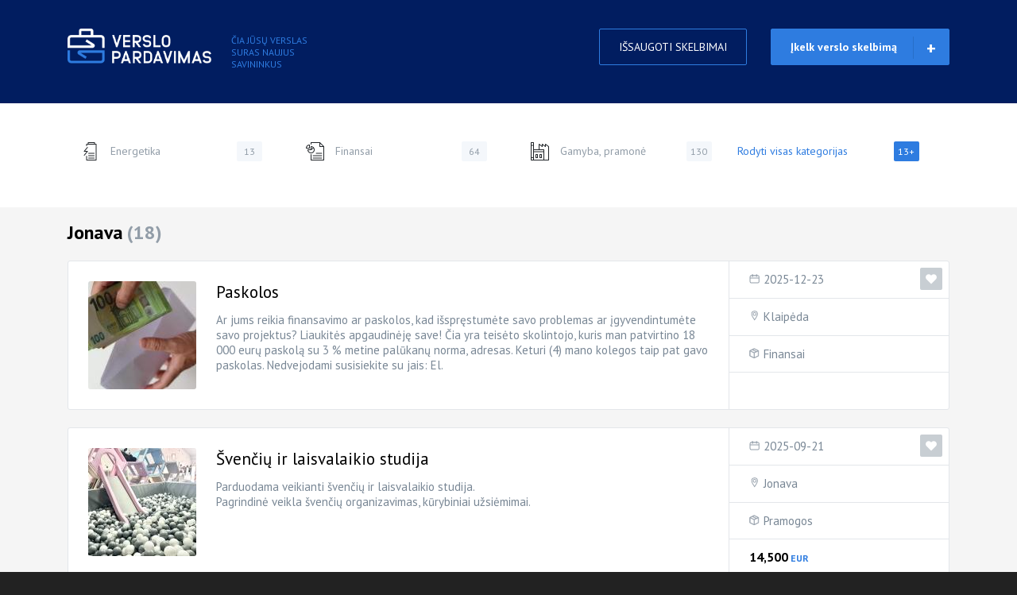

--- FILE ---
content_type: text/html; charset=utf-8
request_url: https://verslopardavimas.lt/miestas/jonava
body_size: 14230
content:


<!-- THEME DEBUG -->
<!-- CALL: theme('html') -->
<!-- FILE NAME SUGGESTIONS:
   * html--taxonomy--term--33.tpl.php
   * html--taxonomy--term--%.tpl.php
   * html--taxonomy--term.tpl.php
   * html--taxonomy.tpl.php
   x html.tpl.php
-->
<!-- BEGIN OUTPUT from 'sites/all/themes/site/templates/html.tpl.php' -->
<!doctype html>
<html lang="lt" class="no-js">
  <head profile="http://www.w3.org/1999/xhtml/vocab">
<meta name="verify-paysera" content="2fb9dd5d9c3c0707d5fdc70a0fa17d04">
    <meta http-equiv="X-UA-Compatible" content="IE=edge, chrome=1">
    <meta name="viewport" content="width=device-width, initial-scale=1.0">
    <meta http-equiv="Content-Type" content="text/html; charset=utf-8" />
<link rel="alternate" type="application/rss+xml" title="Jonava" href="https://verslopardavimas.lt/taxonomy/term/33/all/feed" />
<script src="https://www.google.com/recaptcha/api.js?hl=lt" async="async" defer="defer"></script>
<link rel="shortcut icon" href="https://verslopardavimas.lt/sites/default/files/639394.png" type="image/png" />
<meta name="generator" content="Drupal 7 (https://www.drupal.org)" />
<link rel="canonical" href="https://verslopardavimas.lt/miestas/jonava" />
<link rel="shortlink" href="https://verslopardavimas.lt/taxonomy/term/33" />
<meta property="og:site_name" content="verslopardavimas.lt" />
<meta property="og:type" content="article" />
<meta property="og:url" content="https://verslopardavimas.lt/miestas/jonava" />
<meta property="og:title" content="Jonava" />
    <title>Jonava | verslopardavimas.lt</title>
    <link type="text/css" rel="stylesheet" href="https://verslopardavimas.lt/sites/default/files/css/css_xE-rWrJf-fncB6ztZfd2huxqgxu4WO-qwma6Xer30m4.css" media="all" />
<link type="text/css" rel="stylesheet" href="https://verslopardavimas.lt/sites/default/files/css/css__LeQxW73LSYscb1O__H6f-j_jdAzhZBaesGL19KEB6U.css" media="all" />
<link type="text/css" rel="stylesheet" href="https://verslopardavimas.lt/sites/default/files/css/css_Xc9VcV_71ncZEbDhmZQVzQMrhOF4NQ34AUAwUAhow7I.css" media="all" />
<link type="text/css" rel="stylesheet" href="https://verslopardavimas.lt/sites/default/files/css/css_FJswg08Tv_pXYvsHn_Ac9AEYNNb5L8H8FGglR8klvI4.css" media="all" />
<link type="text/css" rel="stylesheet" href="https://verslopardavimas.lt/sites/default/files/css/css_2D94U-BNvbENh-GHCkLThaJE0xKyAPJstZfATn4N2rg.css" media="all" />
    <script type="text/javascript" src="https://verslopardavimas.lt/sites/default/files/js/js_RyZQMnCHgh8ST1soty6DKqWeqY5KgGyh2QXl7wUGx2Q.js"></script>
<script type="text/javascript" src="https://verslopardavimas.lt/sites/default/files/js/js_Pt6OpwTd6jcHLRIjrE-eSPLWMxWDkcyYrPTIrXDSON0.js"></script>
<script type="text/javascript" src="https://verslopardavimas.lt/sites/default/files/js/js_6ePt4cVQ2FsxGLxHPZyajd5i_XRU0G7tH7U_gt3xcpI.js"></script>
<script type="text/javascript" src="https://verslopardavimas.lt/sites/default/files/js/js_TCE5bYhnMhl_M4cALhkezJjyE6aKwzvzUP6E1Al23X0.js"></script>
<script type="text/javascript" src="https://verslopardavimas.lt/sites/default/files/js/js_jlLAOq6lJYNkBZWbkATxkkaNjHfcyZSwB8zA9idVZjA.js"></script>
<script type="text/javascript" src="https://www.googletagmanager.com/gtag/js?id=AW-966213473"></script>
<script type="text/javascript">
<!--//--><![CDATA[//><!--
window.dataLayer = window.dataLayer || [];function gtag(){dataLayer.push(arguments)};gtag("js", new Date());gtag("set", "developer_id.dMDhkMT", true);gtag("config", "AW-966213473", {"":0,"groups":"default","anonymize_ip":true});
//--><!]]>
</script>
<script type="text/javascript" src="https://verslopardavimas.lt/sites/default/files/js/js_SrNOyHqWDf2YhvtOxBESrrPaSVdLDMALQsVd4rSv0lM.js"></script>
<script type="text/javascript" src="https://verslopardavimas.lt/sites/default/files/js/js_cIvQVZmg6CeOqfDlF36cKwh1_S3jsL_31y0Jm2b5evM.js"></script>
<script type="text/javascript">
<!--//--><![CDATA[//><!--
jQuery.extend(Drupal.settings, {"basePath":"\/","pathPrefix":"","setHasJsCookie":0,"ajaxPageState":{"theme":"site","theme_token":"C1DlSpCl31sAZHlm2E7E675Pn2OODm-BHl73_Qi8lqw","js":{"https:\/\/verslopardavimas.lt\/sites\/default\/files\/google_tag\/gtm_knfh7qb\/google_tag.script.js":1,"sites\/all\/modules\/jquery_update\/replace\/jquery\/1.12\/jquery.min.js":1,"misc\/jquery-extend-3.4.0.js":1,"misc\/jquery-html-prefilter-3.5.0-backport.js":1,"misc\/jquery.once.js":1,"misc\/drupal.js":1,"sites\/all\/modules\/jquery_update\/js\/jquery_browser.js":1,"sites\/all\/modules\/jquery_update\/replace\/ui\/ui\/minified\/jquery.ui.core.min.js":1,"sites\/all\/modules\/jquery_update\/replace\/ui\/ui\/minified\/jquery.ui.widget.min.js":1,"sites\/all\/modules\/jquery_update\/replace\/ui\/ui\/minified\/jquery.ui.effect.min.js":1,"sites\/all\/modules\/jquery_update\/replace\/ui\/ui\/minified\/jquery.ui.mouse.min.js":1,"sites\/all\/modules\/jquery_update\/replace\/ui\/ui\/minified\/jquery.ui.sortable.min.js":1,"misc\/form-single-submit.js":1,"sites\/all\/modules\/admin_menu\/admin_devel\/admin_devel.js":1,"sites\/all\/modules\/entityreference\/js\/entityreference.js":1,"sites\/all\/modules\/back_to_top\/js\/back_to_top.js":1,"public:\/\/languages\/lt_8scLjgsYZQ2aCvagvUhx6gkltMf_TMfOFu3-JH59y6A.js":1,"sites\/all\/modules\/captcha\/captcha.js":1,"sites\/all\/modules\/google_analytics\/googleanalytics.js":1,"https:\/\/www.googletagmanager.com\/gtag\/js?id=AW-966213473":1,"0":1,"misc\/textarea.js":1,"sites\/all\/modules\/webform\/js\/webform.js":1,"sites\/all\/themes\/site\/js\/site.js":1,"sites\/all\/themes\/site\/assets\/slick\/slick.min.js":1,"sites\/all\/themes\/site\/assets\/modal\/remodal.min.js":1,"sites\/all\/themes\/site\/assets\/cookie\/js.cookie.js":1},"css":{"modules\/system\/system.base.css":1,"modules\/system\/system.menus.css":1,"modules\/system\/system.messages.css":1,"modules\/system\/system.theme.css":1,"misc\/ui\/jquery.ui.core.css":1,"misc\/ui\/jquery.ui.theme.css":1,"modules\/comment\/comment.css":1,"modules\/field\/theme\/field.css":1,"modules\/node\/node.css":1,"modules\/search\/search.css":1,"modules\/user\/user.css":1,"sites\/all\/modules\/views\/css\/views.css":1,"sites\/all\/modules\/back_to_top\/css\/back_to_top.css":1,"sites\/all\/modules\/ckeditor\/css\/ckeditor.css":1,"sites\/all\/modules\/ctools\/css\/ctools.css":1,"public:\/\/honeypot\/honeypot.css":1,"sites\/all\/modules\/webform\/css\/webform.css":1,"sites\/all\/themes\/site\/css\/ini.css":1,"sites\/all\/themes\/site\/css\/style.css":1,"sites\/all\/themes\/site\/assets\/slick\/slick.css":1,"sites\/all\/themes\/site\/assets\/modal\/remodal.css":1,"sites\/all\/themes\/site\/assets\/modal\/remodal-default-theme.css":1}},"better_exposed_filters":{"views":{"taxonomy_term":{"displays":{"page":{"filters":[]}}},"category":{"displays":{"block":{"filters":[]}}},"skelbimai_j_s_mieste":{"displays":{"block":{"filters":[]}}},"kategorijos":{"displays":{"block":{"filters":[]}}},"sritys":{"displays":{"block":{"filters":[]}}}}},"back_to_top":{"back_to_top_button_trigger":"100","back_to_top_button_text":"Auk\u0161tyn","#attached":{"library":[["system","ui"]]}},"googleanalytics":{"account":["AW-966213473"],"trackOutbound":1,"trackMailto":1,"trackDownload":1,"trackDownloadExtensions":"7z|aac|arc|arj|asf|asx|avi|bin|csv|doc(x|m)?|dot(x|m)?|exe|flv|gif|gz|gzip|hqx|jar|jpe?g|js|mp(2|3|4|e?g)|mov(ie)?|msi|msp|pdf|phps|png|ppt(x|m)?|pot(x|m)?|pps(x|m)?|ppam|sld(x|m)?|thmx|qtm?|ra(m|r)?|sea|sit|tar|tgz|torrent|txt|wav|wma|wmv|wpd|xls(x|m|b)?|xlt(x|m)|xlam|xml|z|zip"},"urlIsAjaxTrusted":{"\/miestas\/jonava":true}});
//--><!]]>
</script>
    <link href="https://fonts.googleapis.com/css?family=PT+Sans:400,700&display=swap" rel="stylesheet">
  </head>
  <body class="html not-front not-logged-in no-sidebars page-taxonomy page-taxonomy-term page-taxonomy-term- page-taxonomy-term-33 i18n-lt">
    

<!-- THEME DEBUG -->
<!-- CALL: theme('region') -->
<!-- FILE NAME SUGGESTIONS:
   * region--page-top.tpl.php
   x region.tpl.php
-->
<!-- BEGIN OUTPUT from 'modules/system/region.tpl.php' -->
  <div class="region region-page-top">
    <noscript aria-hidden="true"><iframe src="https://www.googletagmanager.com/ns.html?id=GTM-KNFH7QB" height="0" width="0" style="display:none;visibility:hidden"></iframe></noscript>
  </div>

<!-- END OUTPUT from 'modules/system/region.tpl.php' -->

    

<!-- THEME DEBUG -->
<!-- CALL: theme('page') -->
<!-- FILE NAME SUGGESTIONS:
   * page--taxonomy--term--33.tpl.php
   * page--taxonomy--term--%.tpl.php
   * page--taxonomy--term.tpl.php
   * page--taxonomy.tpl.php
   x page.tpl.php
-->
<!-- BEGIN OUTPUT from 'sites/all/themes/site/templates/page.tpl.php' -->
<div class="navbar navbar-default">
  <div class="container">
    <div class="navbar-header">
            <a class="navbar-brand" href="/" title="Pirmas">
                <img src="https://verslopardavimas.lt/sites/default/files/logo.png" alt="Pirmas" />
              </a>
       
      <p class="slogan">Čia Jūsų verslas</br> suras naujus savininkus</p>

    </div>
    <a href="/node/add/business" class="mobile-add-business">Įkelk skelbimą <span>NEMOKAMAI</span></a>
    <div type="button" class="navbar-toggle" data-toggle="collapse" data-target=".navbar-collapse">
      <span class="icon-bar"></span>
      <span class="icon-bar"></span>
      <span class="icon-bar"></span>
    </div>
          <div class="navbar-collapse collapse">
        <nav role="navigation">
                              

<!-- THEME DEBUG -->
<!-- CALL: theme('region') -->
<!-- FILE NAME SUGGESTIONS:
   * region--navigation.tpl.php
   x region.tpl.php
-->
<!-- BEGIN OUTPUT from 'modules/system/region.tpl.php' -->
  <div class="region region-navigation">
    

<!-- THEME DEBUG -->
<!-- CALL: theme('block') -->
<!-- FILE NAME SUGGESTIONS:
   * block--system--main-menu.tpl.php
   * block--system.tpl.php
   * block--navigation.tpl.php
   x block.tpl.php
-->
<!-- BEGIN OUTPUT from 'modules/block/block.tpl.php' -->
<div id="block-system-main-menu" class="block block-system block-menu">

    
  <div class="content">
    <ul class="menu"><li class="first leaf"><a href="/issaugoti-skelbimai">IŠSAUGOTI SKELBIMAI</a></li>
<li class="last leaf"><a href="/node/add/business" title="">Įkelk verslo skelbimą</a></li>
</ul>  </div>
</div>

<!-- END OUTPUT from 'modules/block/block.tpl.php' -->

  </div>

<!-- END OUTPUT from 'modules/system/region.tpl.php' -->

        </nav>
      </div>
      </div>
</div>
<section class="category">
  <div class="container">
    

<!-- THEME DEBUG -->
<!-- CALL: theme('region') -->
<!-- FILE NAME SUGGESTIONS:
   * region--category.tpl.php
   x region.tpl.php
-->
<!-- BEGIN OUTPUT from 'modules/system/region.tpl.php' -->
  <div class="region region-category">
    

<!-- THEME DEBUG -->
<!-- CALL: theme('block') -->
<!-- FILE NAME SUGGESTIONS:
   * block--views--category-block.tpl.php
   * block--views.tpl.php
   * block--category.tpl.php
   x block.tpl.php
-->
<!-- BEGIN OUTPUT from 'modules/block/block.tpl.php' -->
<div id="block-views-category-block" class="block block-views">

    
  <div class="content">
    

<!-- THEME DEBUG -->
<!-- CALL: theme('views_view') -->
<!-- BEGIN OUTPUT from 'sites/all/modules/views/theme/views-view.tpl.php' -->
<div class="view view-category view-id-category view-display-id-block view-dom-id-adb3ba9bb889331d24393c377964a348">
        
  
  
      <div class="view-content">
      

<!-- THEME DEBUG -->
<!-- CALL: theme('views_view_unformatted__category') -->
<!-- FILE NAME SUGGESTIONS:
   x views-view-unformatted--category.tpl.php
   * views-view-unformatted.tpl.php
-->
<!-- BEGIN OUTPUT from 'sites/all/themes/site/templates/view/views-view-unformatted--category.tpl.php' -->

  <div class="views-row views-row-1 views-row-odd views-row-first">
    

<!-- THEME DEBUG -->
<!-- CALL: theme('views_view_fields__category') -->
<!-- FILE NAME SUGGESTIONS:
   x views-view-fields--category.tpl.php
   * views-view-fields.tpl.php
-->
<!-- BEGIN OUTPUT from 'sites/all/themes/site/templates/view/views-view-fields--category.tpl.php' -->
	<a href="/taxonomy/term/9"><span class="category-item-img" style="background-image:url('https://verslopardavimas.lt/sites/default/files/energetika_1.png');"></span>Energetika<span class="category-item-count">13</span></a>

<!-- END OUTPUT from 'sites/all/themes/site/templates/view/views-view-fields--category.tpl.php' -->

  </div>
  <div class="views-row views-row-2 views-row-even">
    

<!-- THEME DEBUG -->
<!-- CALL: theme('views_view_fields__category') -->
<!-- FILE NAME SUGGESTIONS:
   x views-view-fields--category.tpl.php
   * views-view-fields.tpl.php
-->
<!-- BEGIN OUTPUT from 'sites/all/themes/site/templates/view/views-view-fields--category.tpl.php' -->
	<a href="/taxonomy/term/14"><span class="category-item-img" style="background-image:url('https://verslopardavimas.lt/sites/default/files/finansai.png');"></span>Finansai<span class="category-item-count">64</span></a>

<!-- END OUTPUT from 'sites/all/themes/site/templates/view/views-view-fields--category.tpl.php' -->

  </div>
  <div class="views-row views-row-3 views-row-odd">
    

<!-- THEME DEBUG -->
<!-- CALL: theme('views_view_fields__category') -->
<!-- FILE NAME SUGGESTIONS:
   x views-view-fields--category.tpl.php
   * views-view-fields.tpl.php
-->
<!-- BEGIN OUTPUT from 'sites/all/themes/site/templates/view/views-view-fields--category.tpl.php' -->
	<a href="/taxonomy/term/10"><span class="category-item-img" style="background-image:url('https://verslopardavimas.lt/sites/default/files/gamyba.png');"></span>Gamyba, pramonė<span class="category-item-count">130</span></a>

<!-- END OUTPUT from 'sites/all/themes/site/templates/view/views-view-fields--category.tpl.php' -->

  </div>
  <div class="views-row views-row-4 views-row-even">
    

<!-- THEME DEBUG -->
<!-- CALL: theme('views_view_fields__category') -->
<!-- FILE NAME SUGGESTIONS:
   x views-view-fields--category.tpl.php
   * views-view-fields.tpl.php
-->
<!-- BEGIN OUTPUT from 'sites/all/themes/site/templates/view/views-view-fields--category.tpl.php' -->
	<a href="/taxonomy/term/21"><span class="category-item-img" style="background-image:url('https://verslopardavimas.lt/sites/default/files/kita.png');"></span>Kita<span class="category-item-count">121</span></a>

<!-- END OUTPUT from 'sites/all/themes/site/templates/view/views-view-fields--category.tpl.php' -->

  </div>
  <div class="views-row views-row-5 views-row-odd">
    

<!-- THEME DEBUG -->
<!-- CALL: theme('views_view_fields__category') -->
<!-- FILE NAME SUGGESTIONS:
   x views-view-fields--category.tpl.php
   * views-view-fields.tpl.php
-->
<!-- BEGIN OUTPUT from 'sites/all/themes/site/templates/view/views-view-fields--category.tpl.php' -->
	<a href="/taxonomy/term/15"><span class="category-item-img" style="background-image:url('https://verslopardavimas.lt/sites/default/files/kompiuteriai.png');"></span>Kompiuteriai, IT<span class="category-item-count">36</span></a>

<!-- END OUTPUT from 'sites/all/themes/site/templates/view/views-view-fields--category.tpl.php' -->

  </div>
  <div class="views-row views-row-6 views-row-even">
    

<!-- THEME DEBUG -->
<!-- CALL: theme('views_view_fields__category') -->
<!-- FILE NAME SUGGESTIONS:
   x views-view-fields--category.tpl.php
   * views-view-fields.tpl.php
-->
<!-- BEGIN OUTPUT from 'sites/all/themes/site/templates/view/views-view-fields--category.tpl.php' -->
	<a href="/taxonomy/term/12"><span class="category-item-img" style="background-image:url('https://verslopardavimas.lt/sites/default/files/medicina.png');"></span>Medicina<span class="category-item-count">38</span></a>

<!-- END OUTPUT from 'sites/all/themes/site/templates/view/views-view-fields--category.tpl.php' -->

  </div>
  <div class="views-row views-row-7 views-row-odd">
    

<!-- THEME DEBUG -->
<!-- CALL: theme('views_view_fields__category') -->
<!-- FILE NAME SUGGESTIONS:
   x views-view-fields--category.tpl.php
   * views-view-fields.tpl.php
-->
<!-- BEGIN OUTPUT from 'sites/all/themes/site/templates/view/views-view-fields--category.tpl.php' -->
	<a href="/taxonomy/term/7"><span class="category-item-img" style="background-image:url('https://verslopardavimas.lt/sites/default/files/paslaugos.png');"></span>Paslaugos<span class="category-item-count">307</span></a>

<!-- END OUTPUT from 'sites/all/themes/site/templates/view/views-view-fields--category.tpl.php' -->

  </div>
  <div class="views-row views-row-8 views-row-even">
    

<!-- THEME DEBUG -->
<!-- CALL: theme('views_view_fields__category') -->
<!-- FILE NAME SUGGESTIONS:
   x views-view-fields--category.tpl.php
   * views-view-fields.tpl.php
-->
<!-- BEGIN OUTPUT from 'sites/all/themes/site/templates/view/views-view-fields--category.tpl.php' -->
	<a href="/taxonomy/term/20"><span class="category-item-img" style="background-image:url('https://verslopardavimas.lt/sites/default/files/pramogos.png');"></span>Pramogos<span class="category-item-count">101</span></a>

<!-- END OUTPUT from 'sites/all/themes/site/templates/view/views-view-fields--category.tpl.php' -->

  </div>
  <div class="views-row views-row-9 views-row-odd">
    

<!-- THEME DEBUG -->
<!-- CALL: theme('views_view_fields__category') -->
<!-- FILE NAME SUGGESTIONS:
   x views-view-fields--category.tpl.php
   * views-view-fields.tpl.php
-->
<!-- BEGIN OUTPUT from 'sites/all/themes/site/templates/view/views-view-fields--category.tpl.php' -->
	<a href="/taxonomy/term/6"><span class="category-item-img" style="background-image:url('https://verslopardavimas.lt/sites/default/files/prekyba.png');"></span>Prekyba<span class="category-item-count">507</span></a>

<!-- END OUTPUT from 'sites/all/themes/site/templates/view/views-view-fields--category.tpl.php' -->

  </div>
  <div class="views-row views-row-10 views-row-even">
    

<!-- THEME DEBUG -->
<!-- CALL: theme('views_view_fields__category') -->
<!-- FILE NAME SUGGESTIONS:
   x views-view-fields--category.tpl.php
   * views-view-fields.tpl.php
-->
<!-- BEGIN OUTPUT from 'sites/all/themes/site/templates/view/views-view-fields--category.tpl.php' -->
	<a href="/taxonomy/term/19"><span class="category-item-img" style="background-image:url('https://verslopardavimas.lt/sites/default/files/reklama.png');"></span>Reklama<span class="category-item-count">22</span></a>

<!-- END OUTPUT from 'sites/all/themes/site/templates/view/views-view-fields--category.tpl.php' -->

  </div>
  <div class="views-row views-row-11 views-row-odd">
    

<!-- THEME DEBUG -->
<!-- CALL: theme('views_view_fields__category') -->
<!-- FILE NAME SUGGESTIONS:
   x views-view-fields--category.tpl.php
   * views-view-fields.tpl.php
-->
<!-- BEGIN OUTPUT from 'sites/all/themes/site/templates/view/views-view-fields--category.tpl.php' -->
	<a href="/taxonomy/term/16"><span class="category-item-img" style="background-image:url('https://verslopardavimas.lt/sites/default/files/sportas_0.png');"></span>Sportas<span class="category-item-count">10</span></a>

<!-- END OUTPUT from 'sites/all/themes/site/templates/view/views-view-fields--category.tpl.php' -->

  </div>
  <div class="views-row views-row-12 views-row-even">
    

<!-- THEME DEBUG -->
<!-- CALL: theme('views_view_fields__category') -->
<!-- FILE NAME SUGGESTIONS:
   x views-view-fields--category.tpl.php
   * views-view-fields.tpl.php
-->
<!-- BEGIN OUTPUT from 'sites/all/themes/site/templates/view/views-view-fields--category.tpl.php' -->
	<a href="/taxonomy/term/18"><span class="category-item-img" style="background-image:url('https://verslopardavimas.lt/sites/default/files/statyba.png');"></span>Statyba<span class="category-item-count">73</span></a>

<!-- END OUTPUT from 'sites/all/themes/site/templates/view/views-view-fields--category.tpl.php' -->

  </div>
  <div class="views-row views-row-13 views-row-odd">
    

<!-- THEME DEBUG -->
<!-- CALL: theme('views_view_fields__category') -->
<!-- FILE NAME SUGGESTIONS:
   x views-view-fields--category.tpl.php
   * views-view-fields.tpl.php
-->
<!-- BEGIN OUTPUT from 'sites/all/themes/site/templates/view/views-view-fields--category.tpl.php' -->
	<a href="/taxonomy/term/13"><span class="category-item-img" style="background-image:url('https://verslopardavimas.lt/sites/default/files/transportas.png');"></span>Transportas<span class="category-item-count">76</span></a>

<!-- END OUTPUT from 'sites/all/themes/site/templates/view/views-view-fields--category.tpl.php' -->

  </div>
  <div class="views-row views-row-14 views-row-even">
    

<!-- THEME DEBUG -->
<!-- CALL: theme('views_view_fields__category') -->
<!-- FILE NAME SUGGESTIONS:
   x views-view-fields--category.tpl.php
   * views-view-fields.tpl.php
-->
<!-- BEGIN OUTPUT from 'sites/all/themes/site/templates/view/views-view-fields--category.tpl.php' -->
	<a href="/taxonomy/term/8"><span class="category-item-img" style="background-image:url('https://verslopardavimas.lt/sites/default/files/maitinimas.png');"></span>Viešasis maitinimas<span class="category-item-count">263</span></a>

<!-- END OUTPUT from 'sites/all/themes/site/templates/view/views-view-fields--category.tpl.php' -->

  </div>
  <div class="views-row views-row-15 views-row-odd">
    

<!-- THEME DEBUG -->
<!-- CALL: theme('views_view_fields__category') -->
<!-- FILE NAME SUGGESTIONS:
   x views-view-fields--category.tpl.php
   * views-view-fields.tpl.php
-->
<!-- BEGIN OUTPUT from 'sites/all/themes/site/templates/view/views-view-fields--category.tpl.php' -->
	<a href="/taxonomy/term/11"><span class="category-item-img" style="background-image:url('https://verslopardavimas.lt/sites/default/files/web.png');"></span>Web sprendimai<span class="category-item-count">111</span></a>

<!-- END OUTPUT from 'sites/all/themes/site/templates/view/views-view-fields--category.tpl.php' -->

  </div>
  <div class="views-row views-row-16 views-row-even views-row-last">
    

<!-- THEME DEBUG -->
<!-- CALL: theme('views_view_fields__category') -->
<!-- FILE NAME SUGGESTIONS:
   x views-view-fields--category.tpl.php
   * views-view-fields.tpl.php
-->
<!-- BEGIN OUTPUT from 'sites/all/themes/site/templates/view/views-view-fields--category.tpl.php' -->
	<a href="/taxonomy/term/17"><span class="category-item-img" style="background-image:url('https://verslopardavimas.lt/sites/default/files/ukis.png');"></span>Žemės ūkis<span class="category-item-count">19</span></a>

<!-- END OUTPUT from 'sites/all/themes/site/templates/view/views-view-fields--category.tpl.php' -->

  </div>
<div class="views-row show-more-categories">
<a href="#">Rodyti visas kategorijas<span class="category-item-count">13+</span></a>

<!-- END OUTPUT from 'sites/all/themes/site/templates/view/views-view-unformatted--category.tpl.php' -->

    </div>
  
  
  
  
  
  
</div>
<!-- END OUTPUT from 'sites/all/modules/views/theme/views-view.tpl.php' -->

  </div>
</div>

<!-- END OUTPUT from 'modules/block/block.tpl.php' -->

  </div>

<!-- END OUTPUT from 'modules/system/region.tpl.php' -->

  </div>
</section>
<header class="header" >
  <div class="header-top">
    <div class="container">
                </div>
  </div>
    <div class="header-bottom">
    <div class="container">
                </div>
  </div>
</header>

<section class="main">
  <div class="container">
    <div class="row">
      <section>
                
                      <h2>Jonava<span>(18)</span></h2>
                          
                                

<!-- THEME DEBUG -->
<!-- CALL: theme('region') -->
<!-- FILE NAME SUGGESTIONS:
   * region--content.tpl.php
   x region.tpl.php
-->
<!-- BEGIN OUTPUT from 'modules/system/region.tpl.php' -->
  <div class="region region-content">
    

<!-- THEME DEBUG -->
<!-- CALL: theme('block') -->
<!-- FILE NAME SUGGESTIONS:
   * block--system--main.tpl.php
   * block--system.tpl.php
   * block--content.tpl.php
   x block.tpl.php
-->
<!-- BEGIN OUTPUT from 'modules/block/block.tpl.php' -->
<div id="block-system-main" class="block block-system">

    
  <div class="content">
    

<!-- THEME DEBUG -->
<!-- CALL: theme('views_view') -->
<!-- BEGIN OUTPUT from 'sites/all/modules/views/theme/views-view.tpl.php' -->
<div class="view view-taxonomy-term view-id-taxonomy_term view-display-id-page view-verslo-skelbimai view-dom-id-44baec7983ed4d37817159b6ef51f854">
        
  
  
      <div class="view-content">
      

<!-- THEME DEBUG -->
<!-- CALL: theme('views_view_unformatted') -->
<!-- BEGIN OUTPUT from 'sites/all/modules/views/theme/views-view-unformatted.tpl.php' -->
  <div class="views-row views-row-1 views-row-odd views-row-first">
    

<!-- THEME DEBUG -->
<!-- CALL: theme('views_view_fields') -->
<!-- BEGIN OUTPUT from 'sites/all/modules/views/theme/views-view-fields.tpl.php' -->
  
  <div class="views-field views-field-nothing-1">        <div class="views-field-field-photo"><a href="/skelbimai/paskolos-0"><img typeof="foaf:Image" src="https://verslopardavimas.lt/sites/default/files/styles/front_view_image/public/node%2C%20add%2C%20business/inline_image_preview_0.jpg?itok=4du_Bw_W" width="136" height="136" alt="" /></a></div>
<div class="views-field-title"><h3><a href="/skelbimai/paskolos-0">Paskolos </a></h3></div>
<div class="views-field-body"><p>Ar jums reikia finansavimo ar paskolos, kad išspręstumėte savo problemas ar įgyvendintumėte savo projektus? Liaukitės apgaudinėję save! Čia yra teisėto skolintojo, kuris man patvirtino 18 000 eurų paskolą su 3 % metine palūkanų norma, adresas. Keturi (4) mano kolegos taip pat gavo paskolas. Nedvejodami susisiekite su jais: El.</p></div>  </div>  
  <div class="views-field views-field-nothing">        <span class="field-content"><div class="date view-info"><p>2025-12-23</p></div> <div class="city view-info"><a href="/miestas/klaipeda" typeof="skos:Concept" property="rdfs:label skos:prefLabel" datatype="">Klaipėda</a></div><div class="category view-info"><a href="/kategorija/finansai" typeof="skos:Concept" property="rdfs:label skos:prefLabel" datatype="">Finansai</a></div><div class="price view-info"></div></span>  </div>  
  <div class="views-field views-field-nothing-2">        <span class="field-content"><div class='favorite-button' data-id='2942'>  </div></span>  </div>
<!-- END OUTPUT from 'sites/all/modules/views/theme/views-view-fields.tpl.php' -->

  </div>
  <div class="views-row views-row-2 views-row-even">
    

<!-- THEME DEBUG -->
<!-- CALL: theme('views_view_fields') -->
<!-- BEGIN OUTPUT from 'sites/all/modules/views/theme/views-view-fields.tpl.php' -->
  
  <div class="views-field views-field-nothing-1">        <div class="views-field-field-photo"><a href="/skelbimai/svenciu-ir-laisvalaikio-studija"><img typeof="foaf:Image" src="https://verslopardavimas.lt/sites/default/files/styles/front_view_image/public/node%2C%20add%2C%20business/35281da7-8b4c-4cb9-9323-6947f9bca7ef.jpeg?itok=2sUZ7iWr" width="136" height="136" alt="" /></a></div>
<div class="views-field-title"><h3><a href="/skelbimai/svenciu-ir-laisvalaikio-studija">Švenčių ir laisvalaikio studija </a></h3></div>
<div class="views-field-body"><p>Parduodama veikianti švenčių ir laisvalaikio studija.</p>
<p>Pagrindinė veikla švenčių organizavimas, kūrybiniai užsiėmimai. </p></div>  </div>  
  <div class="views-field views-field-nothing">        <span class="field-content"><div class="date view-info"><p>2025-09-21</p></div> <div class="city view-info"><a href="/miestas/jonava" typeof="skos:Concept" property="rdfs:label skos:prefLabel" datatype="" class="active">Jonava</a></div><div class="category view-info"><a href="/kategorija/pramogos" typeof="skos:Concept" property="rdfs:label skos:prefLabel" datatype="">Pramogos</a></div><div class="price view-info">14,500<span>EUR</span></div></span>  </div>  
  <div class="views-field views-field-nothing-2">        <span class="field-content"><div class='favorite-button' data-id='2678'>  </div></span>  </div>
<!-- END OUTPUT from 'sites/all/modules/views/theme/views-view-fields.tpl.php' -->

  </div>
  <div class="views-row views-row-3 views-row-odd">
    

<!-- THEME DEBUG -->
<!-- CALL: theme('views_view_fields') -->
<!-- BEGIN OUTPUT from 'sites/all/modules/views/theme/views-view-fields.tpl.php' -->
  
  <div class="views-field views-field-nothing-1">        <div class="views-field-field-photo"><a href="/skelbimai/lasertag-arena-svenciu-erdve"><img typeof="foaf:Image" src="https://verslopardavimas.lt/sites/default/files/styles/front_view_image/public/node%2C%20add%2C%20business/4_1.jpg?itok=griFQedS" width="136" height="136" alt="" /></a></div>
<div class="views-field-title"><h3><a href="/skelbimai/lasertag-arena-svenciu-erdve">Lasertag arena švenčių erdvė</a></h3></div>
<div class="views-field-body"><p>Parduodamas veikiantis verslas – LASERTAG arena</p>
<p>Įrengta lasertag aikštelė su 10 kokybiškų, profesionalių ginklų ir liemenės.</p>
<p>VR akiniai </p>
<p>Įranga turi online pagalbos centrą ir remonto servisą.</p>
<p>Yra atskira, pilnai įrengta patalpa šventėms ar renginiams.</p></div>  </div>  
  <div class="views-field views-field-nothing">        <span class="field-content"><div class="date view-info"><p>2025-07-28</p></div> <div class="city view-info"><a href="/miestas/jonava" typeof="skos:Concept" property="rdfs:label skos:prefLabel" datatype="" class="active">Jonava</a></div><div class="category view-info"><a href="/kategorija/pramogos" typeof="skos:Concept" property="rdfs:label skos:prefLabel" datatype="">Pramogos</a></div><div class="price view-info">25,000<span>EUR</span></div></span>  </div>  
  <div class="views-field views-field-nothing-2">        <span class="field-content"><div class='favorite-button' data-id='2568'>  </div></span>  </div>
<!-- END OUTPUT from 'sites/all/modules/views/theme/views-view-fields.tpl.php' -->

  </div>
  <div class="views-row views-row-4 views-row-even">
    

<!-- THEME DEBUG -->
<!-- CALL: theme('views_view_fields') -->
<!-- BEGIN OUTPUT from 'sites/all/modules/views/theme/views-view-fields.tpl.php' -->
  
  <div class="views-field views-field-nothing-1">        <div class="views-field-field-photo"><a href="/skelbimai/parduodamas-vestuviniu-sukneliu-salonas-jonavoje-veikla-kuri-ikvepia-0"><img typeof="foaf:Image" src="https://verslopardavimas.lt/sites/default/files/styles/front_view_image/public/file%2C%20ajax%2C%20field_photo%2C%20und%2C%20form-wFnKKCP0X8okQZ8CROuh_q7NdQ0cdhmH7v4U2j47yiI/img_8732.jpeg?itok=xMWO6MTh" width="136" height="136" alt="" /></a></div>
<div class="views-field-title"><h3><a href="/skelbimai/parduodamas-vestuviniu-sukneliu-salonas-jonavoje-veikla-kuri-ikvepia-0">Parduodamas Vestuvinių Suknelių Salonas JONAVOJE - veikla, kuri įkvepia</a></h3></div>
<div class="views-field-body"><p>Ieškote verslo, kuriame elegancija, estetika ir moteriškos svajonės susijungia į vieną?</p>
<p>Parduodamas veikiantis vestuvinių suknelių salonas</p>
<p>Jonavoje - tai puiki galimybė žmogui, norinčiam tęsti gražų darbą su nuotakomis ir stiliumi.</p>
<p> </p>
<p>🌸Privalumai:</p></div>  </div>  
  <div class="views-field views-field-nothing">        <span class="field-content"><div class="date view-info"><p>2025-06-25</p></div> <div class="city view-info"><a href="/miestas/jonava" typeof="skos:Concept" property="rdfs:label skos:prefLabel" datatype="" class="active">Jonava</a></div><div class="category view-info"><a href="/kategorija/prekyba" typeof="skos:Concept" property="rdfs:label skos:prefLabel" datatype="">Prekyba</a></div><div class="price view-info">10,000<span>EUR</span></div></span>  </div>  
  <div class="views-field views-field-nothing-2">        <span class="field-content"><div class='favorite-button' data-id='2467'>  </div></span>  </div>
<!-- END OUTPUT from 'sites/all/modules/views/theme/views-view-fields.tpl.php' -->

  </div>
  <div class="views-row views-row-5 views-row-odd">
    

<!-- THEME DEBUG -->
<!-- CALL: theme('views_view_fields') -->
<!-- BEGIN OUTPUT from 'sites/all/modules/views/theme/views-view-fields.tpl.php' -->
  
  <div class="views-field views-field-nothing-1">        <div class="views-field-field-photo"><a href="/skelbimai/parduodamas-vestuviniu-sukneliu-salonas-jonavoje-veikla-kuri-ikvepia"><img typeof="foaf:Image" src="https://verslopardavimas.lt/sites/default/files/styles/front_view_image/public/file%2C%20ajax%2C%20field_photo%2C%20und%2C%20form-BTpD5ujlFHa4ajP3Ez8AWfZvmF4LKmvEsHm9P0HexLE/img_8728.jpeg?itok=Vi8EwgPx" width="136" height="136" alt="" /></a></div>
<div class="views-field-title"><h3><a href="/skelbimai/parduodamas-vestuviniu-sukneliu-salonas-jonavoje-veikla-kuri-ikvepia">Parduodamas Vestuvinių Suknelių Salonas JONAVOJE - veikla, kuri įkvepia</a></h3></div>
<div class="views-field-body"></div>  </div>  
  <div class="views-field views-field-nothing">        <span class="field-content"><div class="date view-info"><p>2025-06-25</p></div> <div class="city view-info"><a href="/miestas/jonava" typeof="skos:Concept" property="rdfs:label skos:prefLabel" datatype="" class="active">Jonava</a></div><div class="category view-info"><a href="/kategorija/paslaugos" typeof="skos:Concept" property="rdfs:label skos:prefLabel" datatype="">Paslaugos</a></div><div class="price view-info">10,000<span>EUR</span></div></span>  </div>  
  <div class="views-field views-field-nothing-2">        <span class="field-content"><div class='favorite-button' data-id='2466'>  </div></span>  </div>
<!-- END OUTPUT from 'sites/all/modules/views/theme/views-view-fields.tpl.php' -->

  </div>
  <div class="views-row views-row-6 views-row-even">
    

<!-- THEME DEBUG -->
<!-- CALL: theme('views_view_fields') -->
<!-- BEGIN OUTPUT from 'sites/all/modules/views/theme/views-view-fields.tpl.php' -->
  
  <div class="views-field views-field-nothing-1">        <div class="views-field-field-photo"><a href="/skelbimai/parduodamas-sushi-greito-maisto-restoranas"><img typeof="foaf:Image" src="https://verslopardavimas.lt/sites/default/files/styles/front_view_image/public/node%2C%20add%2C%20business/img_20250308_134703.jpg?itok=UX5kiz9P" width="136" height="136" alt="" /></a></div>
<div class="views-field-title"><h3><a href="/skelbimai/parduodamas-sushi-greito-maisto-restoranas">Parduodamas sushi greito maisto restoranas</a></h3></div>
<div class="views-field-body"><p><strong>Parduodamas veikiantis sushi greito maisto restoranas su visa įranga</strong></p>
<p>Parduodamas pilnai veikiantis sushi greito maisto restoranas su visa reikalinga įranga ir įrengtu interjeru. Verslas šiuo metu sėkmingai veikia, turi pastovių klientų ratą ir gerą lokaciją. Į kainą įeina:</p></div>  </div>  
  <div class="views-field views-field-nothing">        <span class="field-content"><div class="date view-info"><p>2025-03-08</p></div> <div class="city view-info"><a href="/miestas/jonava" typeof="skos:Concept" property="rdfs:label skos:prefLabel" datatype="" class="active">Jonava</a></div><div class="category view-info"><a href="/kategorija/vie%C5%A1asis-maitinimas" typeof="skos:Concept" property="rdfs:label skos:prefLabel" datatype="">Viešasis maitinimas</a></div><div class="price view-info">16,500<span>EUR</span></div></span>  </div>  
  <div class="views-field views-field-nothing-2">        <span class="field-content"><div class='favorite-button' data-id='2165'>  </div></span>  </div>
<!-- END OUTPUT from 'sites/all/modules/views/theme/views-view-fields.tpl.php' -->

  </div>
  <div class="views-row views-row-7 views-row-odd">
    

<!-- THEME DEBUG -->
<!-- CALL: theme('views_view_fields') -->
<!-- BEGIN OUTPUT from 'sites/all/modules/views/theme/views-view-fields.tpl.php' -->
  
  <div class="views-field views-field-nothing-1">        <div class="views-field-field-photo"><a href="/skelbimai/seneliu-namai"><img typeof="foaf:Image" src="https://verslopardavimas.lt/sites/default/files/styles/front_view_image/public/file%2C%20ajax%2C%20field_photo%2C%20und%2C%20form-8oDqYOzeRnatGY6x15zCteGe02U7Q-A60Nb3mp6XjtE/namasc.png?itok=r0pkStWS" width="136" height="136" alt="" /></a></div>
<div class="views-field-title"><h3><a href="/skelbimai/seneliu-namai">Senelių namai</a></h3></div>
<div class="views-field-body"><p>Parduodami daug metų veikiantys senelių namai. Vieta šalia Karmėlavos, 10 km nuo Kauno. Namai įkurti išskirtinai gražioje vietoje šalia valstybinio miško, pušyne. Pastatas naujai renovuotas, apklijuotas klinkeriu, vandens gręžinys, ekologiniai valymo įrengimai, šildomas oras- vanduo arba granulėmis.</p></div>  </div>  
  <div class="views-field views-field-nothing">        <span class="field-content"><div class="date view-info"><p>2025-02-20</p></div> <div class="city view-info"><a href="/miestas/kitas" typeof="skos:Concept" property="rdfs:label skos:prefLabel" datatype="">Kitas</a></div><div class="category view-info"><a href="/kategorija/paslaugos" typeof="skos:Concept" property="rdfs:label skos:prefLabel" datatype="">Paslaugos</a></div><div class="price view-info">1,700,000<span>EUR</span></div></span>  </div>  
  <div class="views-field views-field-nothing-2">        <span class="field-content"><div class='favorite-button' data-id='2116'>  </div></span>  </div>
<!-- END OUTPUT from 'sites/all/modules/views/theme/views-view-fields.tpl.php' -->

  </div>
  <div class="views-row views-row-8 views-row-even">
    

<!-- THEME DEBUG -->
<!-- CALL: theme('views_view_fields') -->
<!-- BEGIN OUTPUT from 'sites/all/modules/views/theme/views-view-fields.tpl.php' -->
  
  <div class="views-field views-field-nothing-1">        <div class="views-field-field-photo"><a href="/skelbimai/parduodama-klinika-jonavoje"><img typeof="foaf:Image" src="https://verslopardavimas.lt/sites/default/files/styles/front_view_image/public/default_images/no-image-1.jpg?itok=2p2vkXxJ" width="136" height="136" alt="" /></a></div>
<div class="views-field-title"><h3><a href="/skelbimai/parduodama-klinika-jonavoje">Parduodama klinika Jonavoje</a></h3></div>
<div class="views-field-body"><p>Pelningai dirbanti,nuosavos patalpos 80m2.Dvi kedes,panoraminis,dentalinis.Šalia prekybos centro,judri vieta.</p>
</div>  </div>  
  <div class="views-field views-field-nothing">        <span class="field-content"><div class="date view-info"><p>2025-01-14</p></div> <div class="city view-info"><a href="/miestas/jonava" typeof="skos:Concept" property="rdfs:label skos:prefLabel" datatype="" class="active">Jonava</a></div><div class="category view-info"><a href="/kategorija/medicina" typeof="skos:Concept" property="rdfs:label skos:prefLabel" datatype="">Medicina</a></div><div class="price view-info">220,000<span>EUR</span></div></span>  </div>  
  <div class="views-field views-field-nothing-2">        <span class="field-content"><div class='favorite-button' data-id='1985'>  </div></span>  </div>
<!-- END OUTPUT from 'sites/all/modules/views/theme/views-view-fields.tpl.php' -->

  </div>
  <div class="views-row views-row-9 views-row-odd">
    

<!-- THEME DEBUG -->
<!-- CALL: theme('views_view_fields') -->
<!-- BEGIN OUTPUT from 'sites/all/modules/views/theme/views-view-fields.tpl.php' -->
  
  <div class="views-field views-field-nothing-1">        <div class="views-field-field-photo"><a href="/skelbimai/parduodamas-pelningas-statybu-verslas"><img typeof="foaf:Image" src="https://verslopardavimas.lt/sites/default/files/styles/front_view_image/public/node%2C%20add%2C%20business/62ea71de31321e04aa34ba76_91.jpg?itok=Rj4CsQeU" width="136" height="136" alt="" /></a></div>
<div class="views-field-title"><h3><a href="/skelbimai/parduodamas-pelningas-statybu-verslas">Parduodamas pelningas statybų verslas</a></h3></div>
<div class="views-field-body"><p>Parduodamas pelningai veikiantis statybų verslas. Bendrovė atestuota, be skolų, lizingų ar kitų įsipareigojimų, tvarkinga su vykdomomis sutartimis.</p>
<p>Metų pelnas - 100 000 Eur.</p></div>  </div>  
  <div class="views-field views-field-nothing">        <span class="field-content"><div class="date view-info"><p>2024-10-22</p></div> <div class="city view-info"><a href="/miestas/jonava" typeof="skos:Concept" property="rdfs:label skos:prefLabel" datatype="" class="active">Jonava</a></div><div class="category view-info"><a href="/kategorija/statyba" typeof="skos:Concept" property="rdfs:label skos:prefLabel" datatype="">Statyba</a></div><div class="price view-info">200,000<span>EUR</span></div></span>  </div>  
  <div class="views-field views-field-nothing-2">        <span class="field-content"><div class='favorite-button' data-id='1783'>  </div></span>  </div>
<!-- END OUTPUT from 'sites/all/modules/views/theme/views-view-fields.tpl.php' -->

  </div>
  <div class="views-row views-row-10 views-row-even views-row-last">
    

<!-- THEME DEBUG -->
<!-- CALL: theme('views_view_fields') -->
<!-- BEGIN OUTPUT from 'sites/all/modules/views/theme/views-view-fields.tpl.php' -->
  
  <div class="views-field views-field-nothing-1">        <div class="views-field-field-photo"><a href="/skelbimai/rankiniu-el-parduotuve-su-prekiu-likuciais"><img typeof="foaf:Image" src="https://verslopardavimas.lt/sites/default/files/styles/front_view_image/public/file%2C%20ajax%2C%20field_photo%2C%20und%2C%20form-mLVGjBIxJCtZvVUe-UUOuNl5tGz0MkB2hQ0rpwDiakM/img_8254.jpg?itok=DiZt2eg9" width="136" height="136" alt="" /></a></div>
<div class="views-field-title"><h3><a href="/skelbimai/rankiniu-el-parduotuve-su-prekiu-likuciais">Rankinių el. parduotuvė su prekių likučiais</a></h3></div>
<div class="views-field-body"><p>Parduodama moteriškų, vyriškų ir vaikiškų rankinių elektroninė parduotuvė, kurios kūrimui buvo skirta daug dėmesio ir meilės. Veikla pastaruosius metus nebuvo vykdoma aktyviai, todėl pardavimų yra gerokai sumažėję, tačiau skyrus laiko ir dėmesio reklamai pardavimai tikrai vėl suaktyvėtų.</p></div>  </div>  
  <div class="views-field views-field-nothing">        <span class="field-content"><div class="date view-info"><p>2024-07-31</p></div> <div class="city view-info"><a href="/miestas/jonava" typeof="skos:Concept" property="rdfs:label skos:prefLabel" datatype="" class="active">Jonava</a></div><div class="category view-info"><a href="/kategorija/web-sprendimai" typeof="skos:Concept" property="rdfs:label skos:prefLabel" datatype="">Web sprendimai</a></div><div class="price view-info">3,000<span>EUR</span></div></span>  </div>  
  <div class="views-field views-field-nothing-2">        <span class="field-content"><div class='favorite-button' data-id='1562'>  </div></span>  </div>
<!-- END OUTPUT from 'sites/all/modules/views/theme/views-view-fields.tpl.php' -->

  </div>

<!-- END OUTPUT from 'sites/all/modules/views/theme/views-view-unformatted.tpl.php' -->

    </div>
  
      <h2 class="element-invisible">Puslapiai</h2><div class="item-list"><ul class="pager list-unstyled"><li class="pager-current first">1</li>
<li class="pager-item"><a title="Eiti į 2 puslapį" href="/miestas/jonava?page=1">2</a></li>
<li class="pager-next"><a href="/miestas/jonava?page=1">&gt;</a></li>
<li class="pager-last last"><a href="/miestas/jonava?page=1">&gt;&gt;</a></li>
</ul></div>  
  
  
  
  
</div>
<!-- END OUTPUT from 'sites/all/modules/views/theme/views-view.tpl.php' -->

  </div>
</div>

<!-- END OUTPUT from 'modules/block/block.tpl.php' -->

  </div>

<!-- END OUTPUT from 'modules/system/region.tpl.php' -->

      </section>
                </div>
  </div>
</section>



<section class="bottom">
  <div class="container">
    

<!-- THEME DEBUG -->
<!-- CALL: theme('region') -->
<!-- FILE NAME SUGGESTIONS:
   * region--bottom.tpl.php
   x region.tpl.php
-->
<!-- BEGIN OUTPUT from 'modules/system/region.tpl.php' -->
  <div class="region region-bottom">
    

<!-- THEME DEBUG -->
<!-- CALL: theme('block') -->
<!-- FILE NAME SUGGESTIONS:
   * block--views--skelbimai-j-s-mieste-block.tpl.php
   * block--views.tpl.php
   * block--bottom.tpl.php
   x block.tpl.php
-->
<!-- BEGIN OUTPUT from 'modules/block/block.tpl.php' -->
<div id="block-views-skelbimai-j-s-mieste-block" class="block block-views">

    <h2>Skelbimai Jūsų mieste</h2>
  
  <div class="content">
    

<!-- THEME DEBUG -->
<!-- CALL: theme('views_view') -->
<!-- BEGIN OUTPUT from 'sites/all/modules/views/theme/views-view.tpl.php' -->
<div class="view view-skelbimai-j-s-mieste view-id-skelbimai_j_s_mieste view-display-id-block view-dom-id-d857f1cd8a40a44c35fffd111c4637f0">
        
  
  
      <div class="view-content">
      

<!-- THEME DEBUG -->
<!-- CALL: theme('views_view_unformatted') -->
<!-- BEGIN OUTPUT from 'sites/all/modules/views/theme/views-view-unformatted.tpl.php' -->
  <div class="views-row views-row-1 views-row-odd views-row-first">
    

<!-- THEME DEBUG -->
<!-- CALL: theme('views_view_fields') -->
<!-- BEGIN OUTPUT from 'sites/all/modules/views/theme/views-view-fields.tpl.php' -->
  
  <div class="views-field views-field-name">        <span class="field-content"><a href="/miestas/alytus">Alytus</a></span>  </div>  
  <div class="views-field views-field-field-city">        <div class="field-content">(52)</div>  </div>
<!-- END OUTPUT from 'sites/all/modules/views/theme/views-view-fields.tpl.php' -->

  </div>
  <div class="views-row views-row-2 views-row-even">
    

<!-- THEME DEBUG -->
<!-- CALL: theme('views_view_fields') -->
<!-- BEGIN OUTPUT from 'sites/all/modules/views/theme/views-view-fields.tpl.php' -->
  
  <div class="views-field views-field-name">        <span class="field-content"><a href="/miestas/birzai">Biržai</a></span>  </div>  
  <div class="views-field views-field-field-city">        <div class="field-content">(3)</div>  </div>
<!-- END OUTPUT from 'sites/all/modules/views/theme/views-view-fields.tpl.php' -->

  </div>
  <div class="views-row views-row-3 views-row-odd">
    

<!-- THEME DEBUG -->
<!-- CALL: theme('views_view_fields') -->
<!-- BEGIN OUTPUT from 'sites/all/modules/views/theme/views-view-fields.tpl.php' -->
  
  <div class="views-field views-field-name">        <span class="field-content"><a href="/miestas/druskininkai">Druskininkai</a></span>  </div>  
  <div class="views-field views-field-field-city">        <div class="field-content">(18)</div>  </div>
<!-- END OUTPUT from 'sites/all/modules/views/theme/views-view-fields.tpl.php' -->

  </div>
  <div class="views-row views-row-4 views-row-even">
    

<!-- THEME DEBUG -->
<!-- CALL: theme('views_view_fields') -->
<!-- BEGIN OUTPUT from 'sites/all/modules/views/theme/views-view-fields.tpl.php' -->
  
  <div class="views-field views-field-name">        <span class="field-content"><a href="/miestas/elektrenai">Elektrėnai</a></span>  </div>  
  <div class="views-field views-field-field-city">        <div class="field-content">(8)</div>  </div>
<!-- END OUTPUT from 'sites/all/modules/views/theme/views-view-fields.tpl.php' -->

  </div>
  <div class="views-row views-row-5 views-row-odd">
    

<!-- THEME DEBUG -->
<!-- CALL: theme('views_view_fields') -->
<!-- BEGIN OUTPUT from 'sites/all/modules/views/theme/views-view-fields.tpl.php' -->
  
  <div class="views-field views-field-name">        <span class="field-content"><a href="/miestas/gargzdai">Gargždai</a></span>  </div>  
  <div class="views-field views-field-field-city">        <div class="field-content">(12)</div>  </div>
<!-- END OUTPUT from 'sites/all/modules/views/theme/views-view-fields.tpl.php' -->

  </div>
  <div class="views-row views-row-6 views-row-even">
    

<!-- THEME DEBUG -->
<!-- CALL: theme('views_view_fields') -->
<!-- BEGIN OUTPUT from 'sites/all/modules/views/theme/views-view-fields.tpl.php' -->
  
  <div class="views-field views-field-name">        <span class="field-content"><a href="/miestas/garliava">Garliava</a></span>  </div>  
  <div class="views-field views-field-field-city">        <div class="field-content">(14)</div>  </div>
<!-- END OUTPUT from 'sites/all/modules/views/theme/views-view-fields.tpl.php' -->

  </div>
  <div class="views-row views-row-7 views-row-odd">
    

<!-- THEME DEBUG -->
<!-- CALL: theme('views_view_fields') -->
<!-- BEGIN OUTPUT from 'sites/all/modules/views/theme/views-view-fields.tpl.php' -->
  
  <div class="views-field views-field-name">        <span class="field-content"><a href="/miestas/jonava" class="active">Jonava</a></span>  </div>  
  <div class="views-field views-field-field-city">        <div class="field-content">(26)</div>  </div>
<!-- END OUTPUT from 'sites/all/modules/views/theme/views-view-fields.tpl.php' -->

  </div>
  <div class="views-row views-row-8 views-row-even">
    

<!-- THEME DEBUG -->
<!-- CALL: theme('views_view_fields') -->
<!-- BEGIN OUTPUT from 'sites/all/modules/views/theme/views-view-fields.tpl.php' -->
  
  <div class="views-field views-field-name">        <span class="field-content"><a href="/miestas/kaunas">Kaunas</a></span>  </div>  
  <div class="views-field views-field-field-city">        <div class="field-content">(408)</div>  </div>
<!-- END OUTPUT from 'sites/all/modules/views/theme/views-view-fields.tpl.php' -->

  </div>
  <div class="views-row views-row-9 views-row-odd">
    

<!-- THEME DEBUG -->
<!-- CALL: theme('views_view_fields') -->
<!-- BEGIN OUTPUT from 'sites/all/modules/views/theme/views-view-fields.tpl.php' -->
  
  <div class="views-field views-field-name">        <span class="field-content"><a href="/miestas/kedainiai">Kėdainiai</a></span>  </div>  
  <div class="views-field views-field-field-city">        <div class="field-content">(22)</div>  </div>
<!-- END OUTPUT from 'sites/all/modules/views/theme/views-view-fields.tpl.php' -->

  </div>
  <div class="views-row views-row-10 views-row-even">
    

<!-- THEME DEBUG -->
<!-- CALL: theme('views_view_fields') -->
<!-- BEGIN OUTPUT from 'sites/all/modules/views/theme/views-view-fields.tpl.php' -->
  
  <div class="views-field views-field-name">        <span class="field-content"><a href="/miestas/kitas">Kitas</a></span>  </div>  
  <div class="views-field views-field-field-city">        <div class="field-content">(159)</div>  </div>
<!-- END OUTPUT from 'sites/all/modules/views/theme/views-view-fields.tpl.php' -->

  </div>
  <div class="views-row views-row-11 views-row-odd">
    

<!-- THEME DEBUG -->
<!-- CALL: theme('views_view_fields') -->
<!-- BEGIN OUTPUT from 'sites/all/modules/views/theme/views-view-fields.tpl.php' -->
  
  <div class="views-field views-field-name">        <span class="field-content"><a href="/miestas/klaipeda">Klaipėda</a></span>  </div>  
  <div class="views-field views-field-field-city">        <div class="field-content">(204)</div>  </div>
<!-- END OUTPUT from 'sites/all/modules/views/theme/views-view-fields.tpl.php' -->

  </div>
  <div class="views-row views-row-12 views-row-even">
    

<!-- THEME DEBUG -->
<!-- CALL: theme('views_view_fields') -->
<!-- BEGIN OUTPUT from 'sites/all/modules/views/theme/views-view-fields.tpl.php' -->
  
  <div class="views-field views-field-name">        <span class="field-content"><a href="/miestas/kretinga">Kretinga</a></span>  </div>  
  <div class="views-field views-field-field-city">        <div class="field-content">(11)</div>  </div>
<!-- END OUTPUT from 'sites/all/modules/views/theme/views-view-fields.tpl.php' -->

  </div>
  <div class="views-row views-row-13 views-row-odd">
    

<!-- THEME DEBUG -->
<!-- CALL: theme('views_view_fields') -->
<!-- BEGIN OUTPUT from 'sites/all/modules/views/theme/views-view-fields.tpl.php' -->
  
  <div class="views-field views-field-name">        <span class="field-content"><a href="/miestas/kupiskis">Kupiškis</a></span>  </div>  
  <div class="views-field views-field-field-city">        <div class="field-content">(9)</div>  </div>
<!-- END OUTPUT from 'sites/all/modules/views/theme/views-view-fields.tpl.php' -->

  </div>
  <div class="views-row views-row-14 views-row-even">
    

<!-- THEME DEBUG -->
<!-- CALL: theme('views_view_fields') -->
<!-- BEGIN OUTPUT from 'sites/all/modules/views/theme/views-view-fields.tpl.php' -->
  
  <div class="views-field views-field-name">        <span class="field-content"><a href="/miestas/kursenai">Kuršėnai</a></span>  </div>  
  <div class="views-field views-field-field-city">        <div class="field-content">(2)</div>  </div>
<!-- END OUTPUT from 'sites/all/modules/views/theme/views-view-fields.tpl.php' -->

  </div>
  <div class="views-row views-row-15 views-row-odd">
    

<!-- THEME DEBUG -->
<!-- CALL: theme('views_view_fields') -->
<!-- BEGIN OUTPUT from 'sites/all/modules/views/theme/views-view-fields.tpl.php' -->
  
  <div class="views-field views-field-name">        <span class="field-content"><a href="/miestas/marijampole">Marijampolė</a></span>  </div>  
  <div class="views-field views-field-field-city">        <div class="field-content">(19)</div>  </div>
<!-- END OUTPUT from 'sites/all/modules/views/theme/views-view-fields.tpl.php' -->

  </div>
  <div class="views-row views-row-16 views-row-even">
    

<!-- THEME DEBUG -->
<!-- CALL: theme('views_view_fields') -->
<!-- BEGIN OUTPUT from 'sites/all/modules/views/theme/views-view-fields.tpl.php' -->
  
  <div class="views-field views-field-name">        <span class="field-content"><a href="/miestas/mazeikiai">Mažeikiai</a></span>  </div>  
  <div class="views-field views-field-field-city">        <div class="field-content">(11)</div>  </div>
<!-- END OUTPUT from 'sites/all/modules/views/theme/views-view-fields.tpl.php' -->

  </div>
  <div class="views-row views-row-17 views-row-odd">
    

<!-- THEME DEBUG -->
<!-- CALL: theme('views_view_fields') -->
<!-- BEGIN OUTPUT from 'sites/all/modules/views/theme/views-view-fields.tpl.php' -->
  
  <div class="views-field views-field-name">        <span class="field-content"><a href="/miestas/neringa">Neringa</a></span>  </div>  
  <div class="views-field views-field-field-city">        <div class="field-content">(2)</div>  </div>
<!-- END OUTPUT from 'sites/all/modules/views/theme/views-view-fields.tpl.php' -->

  </div>
  <div class="views-row views-row-18 views-row-even">
    

<!-- THEME DEBUG -->
<!-- CALL: theme('views_view_fields') -->
<!-- BEGIN OUTPUT from 'sites/all/modules/views/theme/views-view-fields.tpl.php' -->
  
  <div class="views-field views-field-name">        <span class="field-content"><a href="/miestas/palanga">Palanga</a></span>  </div>  
  <div class="views-field views-field-field-city">        <div class="field-content">(22)</div>  </div>
<!-- END OUTPUT from 'sites/all/modules/views/theme/views-view-fields.tpl.php' -->

  </div>
  <div class="views-row views-row-19 views-row-odd">
    

<!-- THEME DEBUG -->
<!-- CALL: theme('views_view_fields') -->
<!-- BEGIN OUTPUT from 'sites/all/modules/views/theme/views-view-fields.tpl.php' -->
  
  <div class="views-field views-field-name">        <span class="field-content"><a href="/miestas/panevezys">Panevėžys</a></span>  </div>  
  <div class="views-field views-field-field-city">        <div class="field-content">(45)</div>  </div>
<!-- END OUTPUT from 'sites/all/modules/views/theme/views-view-fields.tpl.php' -->

  </div>
  <div class="views-row views-row-20 views-row-even">
    

<!-- THEME DEBUG -->
<!-- CALL: theme('views_view_fields') -->
<!-- BEGIN OUTPUT from 'sites/all/modules/views/theme/views-view-fields.tpl.php' -->
  
  <div class="views-field views-field-name">        <span class="field-content"><a href="/miestas/plunge">Plungė</a></span>  </div>  
  <div class="views-field views-field-field-city">        <div class="field-content">(15)</div>  </div>
<!-- END OUTPUT from 'sites/all/modules/views/theme/views-view-fields.tpl.php' -->

  </div>
  <div class="views-row views-row-21 views-row-odd">
    

<!-- THEME DEBUG -->
<!-- CALL: theme('views_view_fields') -->
<!-- BEGIN OUTPUT from 'sites/all/modules/views/theme/views-view-fields.tpl.php' -->
  
  <div class="views-field views-field-name">        <span class="field-content"><a href="/miestas/prienai">Prienai</a></span>  </div>  
  <div class="views-field views-field-field-city">        <div class="field-content">(10)</div>  </div>
<!-- END OUTPUT from 'sites/all/modules/views/theme/views-view-fields.tpl.php' -->

  </div>
  <div class="views-row views-row-22 views-row-even">
    

<!-- THEME DEBUG -->
<!-- CALL: theme('views_view_fields') -->
<!-- BEGIN OUTPUT from 'sites/all/modules/views/theme/views-view-fields.tpl.php' -->
  
  <div class="views-field views-field-name">        <span class="field-content"><a href="/miestas/radviliskis">Radviliškis</a></span>  </div>  
  <div class="views-field views-field-field-city">        <div class="field-content">(16)</div>  </div>
<!-- END OUTPUT from 'sites/all/modules/views/theme/views-view-fields.tpl.php' -->

  </div>
  <div class="views-row views-row-23 views-row-odd">
    

<!-- THEME DEBUG -->
<!-- CALL: theme('views_view_fields') -->
<!-- BEGIN OUTPUT from 'sites/all/modules/views/theme/views-view-fields.tpl.php' -->
  
  <div class="views-field views-field-name">        <span class="field-content"><a href="/miestas/rokiskis">Rokiškis</a></span>  </div>  
  <div class="views-field views-field-field-city">        <div class="field-content">(7)</div>  </div>
<!-- END OUTPUT from 'sites/all/modules/views/theme/views-view-fields.tpl.php' -->

  </div>
  <div class="views-row views-row-24 views-row-even">
    

<!-- THEME DEBUG -->
<!-- CALL: theme('views_view_fields') -->
<!-- BEGIN OUTPUT from 'sites/all/modules/views/theme/views-view-fields.tpl.php' -->
  
  <div class="views-field views-field-name">        <span class="field-content"><a href="/miestas/siauliai">Šiauliai</a></span>  </div>  
  <div class="views-field views-field-field-city">        <div class="field-content">(78)</div>  </div>
<!-- END OUTPUT from 'sites/all/modules/views/theme/views-view-fields.tpl.php' -->

  </div>
  <div class="views-row views-row-25 views-row-odd">
    

<!-- THEME DEBUG -->
<!-- CALL: theme('views_view_fields') -->
<!-- BEGIN OUTPUT from 'sites/all/modules/views/theme/views-view-fields.tpl.php' -->
  
  <div class="views-field views-field-name">        <span class="field-content"><a href="/miestas/silute">Šilutė</a></span>  </div>  
  <div class="views-field views-field-field-city">        <div class="field-content">(8)</div>  </div>
<!-- END OUTPUT from 'sites/all/modules/views/theme/views-view-fields.tpl.php' -->

  </div>
  <div class="views-row views-row-26 views-row-even">
    

<!-- THEME DEBUG -->
<!-- CALL: theme('views_view_fields') -->
<!-- BEGIN OUTPUT from 'sites/all/modules/views/theme/views-view-fields.tpl.php' -->
  
  <div class="views-field views-field-name">        <span class="field-content"><a href="/miestas/taurage">Tauragė</a></span>  </div>  
  <div class="views-field views-field-field-city">        <div class="field-content">(18)</div>  </div>
<!-- END OUTPUT from 'sites/all/modules/views/theme/views-view-fields.tpl.php' -->

  </div>
  <div class="views-row views-row-27 views-row-odd">
    

<!-- THEME DEBUG -->
<!-- CALL: theme('views_view_fields') -->
<!-- BEGIN OUTPUT from 'sites/all/modules/views/theme/views-view-fields.tpl.php' -->
  
  <div class="views-field views-field-name">        <span class="field-content"><a href="/miestas/telsiai">Telšiai</a></span>  </div>  
  <div class="views-field views-field-field-city">        <div class="field-content">(13)</div>  </div>
<!-- END OUTPUT from 'sites/all/modules/views/theme/views-view-fields.tpl.php' -->

  </div>
  <div class="views-row views-row-28 views-row-even">
    

<!-- THEME DEBUG -->
<!-- CALL: theme('views_view_fields') -->
<!-- BEGIN OUTPUT from 'sites/all/modules/views/theme/views-view-fields.tpl.php' -->
  
  <div class="views-field views-field-name">        <span class="field-content"><a href="/miestas/trakai">Trakai</a></span>  </div>  
  <div class="views-field views-field-field-city">        <div class="field-content">(9)</div>  </div>
<!-- END OUTPUT from 'sites/all/modules/views/theme/views-view-fields.tpl.php' -->

  </div>
  <div class="views-row views-row-29 views-row-odd">
    

<!-- THEME DEBUG -->
<!-- CALL: theme('views_view_fields') -->
<!-- BEGIN OUTPUT from 'sites/all/modules/views/theme/views-view-fields.tpl.php' -->
  
  <div class="views-field views-field-name">        <span class="field-content"><a href="/miestas/ukmerge">Ukmergė</a></span>  </div>  
  <div class="views-field views-field-field-city">        <div class="field-content">(5)</div>  </div>
<!-- END OUTPUT from 'sites/all/modules/views/theme/views-view-fields.tpl.php' -->

  </div>
  <div class="views-row views-row-30 views-row-even">
    

<!-- THEME DEBUG -->
<!-- CALL: theme('views_view_fields') -->
<!-- BEGIN OUTPUT from 'sites/all/modules/views/theme/views-view-fields.tpl.php' -->
  
  <div class="views-field views-field-name">        <span class="field-content"><a href="/miestas/utena">Utena</a></span>  </div>  
  <div class="views-field views-field-field-city">        <div class="field-content">(12)</div>  </div>
<!-- END OUTPUT from 'sites/all/modules/views/theme/views-view-fields.tpl.php' -->

  </div>
  <div class="views-row views-row-31 views-row-odd">
    

<!-- THEME DEBUG -->
<!-- CALL: theme('views_view_fields') -->
<!-- BEGIN OUTPUT from 'sites/all/modules/views/theme/views-view-fields.tpl.php' -->
  
  <div class="views-field views-field-name">        <span class="field-content"><a href="/miestas/vilnius">Vilnius</a></span>  </div>  
  <div class="views-field views-field-field-city">        <div class="field-content">(904)</div>  </div>
<!-- END OUTPUT from 'sites/all/modules/views/theme/views-view-fields.tpl.php' -->

  </div>
  <div class="views-row views-row-32 views-row-even">
    

<!-- THEME DEBUG -->
<!-- CALL: theme('views_view_fields') -->
<!-- BEGIN OUTPUT from 'sites/all/modules/views/theme/views-view-fields.tpl.php' -->
  
  <div class="views-field views-field-name">        <span class="field-content"><a href="/miestas/visaginas">Visaginas</a></span>  </div>  
  <div class="views-field views-field-field-city">        <div class="field-content">(3)</div>  </div>
<!-- END OUTPUT from 'sites/all/modules/views/theme/views-view-fields.tpl.php' -->

  </div>
  <div class="views-row views-row-33 views-row-odd views-row-last">
    

<!-- THEME DEBUG -->
<!-- CALL: theme('views_view_fields') -->
<!-- BEGIN OUTPUT from 'sites/all/modules/views/theme/views-view-fields.tpl.php' -->
  
  <div class="views-field views-field-name">        <span class="field-content"><a href="/miestas/zarasai">Zarasai</a></span>  </div>  
  <div class="views-field views-field-field-city">        <div class="field-content">(2)</div>  </div>
<!-- END OUTPUT from 'sites/all/modules/views/theme/views-view-fields.tpl.php' -->

  </div>

<!-- END OUTPUT from 'sites/all/modules/views/theme/views-view-unformatted.tpl.php' -->

    </div>
  
  
  
  
  
  
</div>
<!-- END OUTPUT from 'sites/all/modules/views/theme/views-view.tpl.php' -->

  </div>
</div>

<!-- END OUTPUT from 'modules/block/block.tpl.php' -->

  </div>

<!-- END OUTPUT from 'modules/system/region.tpl.php' -->

  </div>
</section>

<footer class="footer">
  <div class="container">
    

<!-- THEME DEBUG -->
<!-- CALL: theme('region') -->
<!-- FILE NAME SUGGESTIONS:
   * region--footer.tpl.php
   x region.tpl.php
-->
<!-- BEGIN OUTPUT from 'modules/system/region.tpl.php' -->
  <div class="region region-footer">
    

<!-- THEME DEBUG -->
<!-- CALL: theme('block') -->
<!-- FILE NAME SUGGESTIONS:
   * block--block--2.tpl.php
   * block--block.tpl.php
   * block--footer.tpl.php
   x block.tpl.php
-->
<!-- BEGIN OUTPUT from 'modules/block/block.tpl.php' -->
<div id="block-block-2" class="block block-block">

    <h2>Apie mus</h2>
  
  <div class="content">
    <p><span style="color:#000000;">Didžiausias ir populiariausias lietuviškas parduodamų verslo skelbimų tinklalapis. Tai geriausia vieta pirkti ar parduoti smulkų ir vidutinį verslą Lietuvoje. Kiekvieną mėnesį Verslopardavimas.lt pagalba savininkus pakeičia nuo keliolikos iki kelių dešimčių šalies įmonių.</span></p>
  </div>
</div>

<!-- END OUTPUT from 'modules/block/block.tpl.php' -->



<!-- THEME DEBUG -->
<!-- CALL: theme('block') -->
<!-- FILE NAME SUGGESTIONS:
   * block--menu--menu-footer-menu.tpl.php
   * block--menu.tpl.php
   * block--footer.tpl.php
   x block.tpl.php
-->
<!-- BEGIN OUTPUT from 'modules/block/block.tpl.php' -->
<div id="block-menu-menu-footer-menu" class="block block-menu">

    <h2>Daugiau</h2>
  
  <div class="content">
    <ul class="menu"><li class="first leaf"><a href="/apie-mus" title="">Apie mus</a></li>
<li class="leaf"><a href="/naujienos" title="">Naujienos</a></li>
<li class="leaf"><a href="/" title="">Pagrindinis</a></li>
<li class="leaf"><a href="/populiariausi-skelbimai" title="">Populiariausi skelbimai</a></li>
<li class="last leaf"><a href="/privatumo-politika" title="">Privatumo politika</a></li>
</ul>  </div>
</div>

<!-- END OUTPUT from 'modules/block/block.tpl.php' -->



<!-- THEME DEBUG -->
<!-- CALL: theme('block') -->
<!-- FILE NAME SUGGESTIONS:
   * block--views--kategorijos-block.tpl.php
   * block--views.tpl.php
   * block--footer.tpl.php
   x block.tpl.php
-->
<!-- BEGIN OUTPUT from 'modules/block/block.tpl.php' -->
<div id="block-views-kategorijos-block" class="block block-views">

    <h2>Kategorijos</h2>
  
  <div class="content">
    

<!-- THEME DEBUG -->
<!-- CALL: theme('views_view') -->
<!-- BEGIN OUTPUT from 'sites/all/modules/views/theme/views-view.tpl.php' -->
<div class="view view-kategorijos view-id-kategorijos view-display-id-block view-dom-id-c575f61f52c4a91a12bc8e4b487c9a49">
        
  
  
      <div class="view-content">
      

<!-- THEME DEBUG -->
<!-- CALL: theme('views_view_unformatted') -->
<!-- BEGIN OUTPUT from 'sites/all/modules/views/theme/views-view-unformatted.tpl.php' -->
  <div class="views-row views-row-1 views-row-odd views-row-first">
    

<!-- THEME DEBUG -->
<!-- CALL: theme('views_view_fields') -->
<!-- BEGIN OUTPUT from 'sites/all/modules/views/theme/views-view-fields.tpl.php' -->
  
  <div class="views-field views-field-name">        <span class="field-content"><a href="/kategorija/energetika">Energetika</a></span>  </div>
<!-- END OUTPUT from 'sites/all/modules/views/theme/views-view-fields.tpl.php' -->

  </div>
  <div class="views-row views-row-2 views-row-even">
    

<!-- THEME DEBUG -->
<!-- CALL: theme('views_view_fields') -->
<!-- BEGIN OUTPUT from 'sites/all/modules/views/theme/views-view-fields.tpl.php' -->
  
  <div class="views-field views-field-name">        <span class="field-content"><a href="/kategorija/finansai">Finansai</a></span>  </div>
<!-- END OUTPUT from 'sites/all/modules/views/theme/views-view-fields.tpl.php' -->

  </div>
  <div class="views-row views-row-3 views-row-odd">
    

<!-- THEME DEBUG -->
<!-- CALL: theme('views_view_fields') -->
<!-- BEGIN OUTPUT from 'sites/all/modules/views/theme/views-view-fields.tpl.php' -->
  
  <div class="views-field views-field-name">        <span class="field-content"><a href="/kategorija/gamyba-pramon%C4%97">Gamyba, pramonė</a></span>  </div>
<!-- END OUTPUT from 'sites/all/modules/views/theme/views-view-fields.tpl.php' -->

  </div>
  <div class="views-row views-row-4 views-row-even">
    

<!-- THEME DEBUG -->
<!-- CALL: theme('views_view_fields') -->
<!-- BEGIN OUTPUT from 'sites/all/modules/views/theme/views-view-fields.tpl.php' -->
  
  <div class="views-field views-field-name">        <span class="field-content"><a href="/kategorija/kita">Kita</a></span>  </div>
<!-- END OUTPUT from 'sites/all/modules/views/theme/views-view-fields.tpl.php' -->

  </div>
  <div class="views-row views-row-5 views-row-odd views-row-last">
    

<!-- THEME DEBUG -->
<!-- CALL: theme('views_view_fields') -->
<!-- BEGIN OUTPUT from 'sites/all/modules/views/theme/views-view-fields.tpl.php' -->
  
  <div class="views-field views-field-name">        <span class="field-content"><a href="/kategorija/kompiuteriai-it">Kompiuteriai, IT</a></span>  </div>
<!-- END OUTPUT from 'sites/all/modules/views/theme/views-view-fields.tpl.php' -->

  </div>

<!-- END OUTPUT from 'sites/all/modules/views/theme/views-view-unformatted.tpl.php' -->

    </div>
  
  
  
  
  
  
</div>
<!-- END OUTPUT from 'sites/all/modules/views/theme/views-view.tpl.php' -->

  </div>
</div>

<!-- END OUTPUT from 'modules/block/block.tpl.php' -->



<!-- THEME DEBUG -->
<!-- CALL: theme('block') -->
<!-- FILE NAME SUGGESTIONS:
   * block--views--sritys-block.tpl.php
   * block--views.tpl.php
   * block--footer.tpl.php
   x block.tpl.php
-->
<!-- BEGIN OUTPUT from 'modules/block/block.tpl.php' -->
<div id="block-views-sritys-block" class="block block-views">

    <h2>Sritys</h2>
  
  <div class="content">
    

<!-- THEME DEBUG -->
<!-- CALL: theme('views_view') -->
<!-- BEGIN OUTPUT from 'sites/all/modules/views/theme/views-view.tpl.php' -->
<div class="view view-sritys view-id-sritys view-display-id-block view-dom-id-83c45fc3f1837306dfdbbb5b2f80f9c6">
        
  
  
      <div class="view-content">
      

<!-- THEME DEBUG -->
<!-- CALL: theme('views_view_unformatted') -->
<!-- BEGIN OUTPUT from 'sites/all/modules/views/theme/views-view-unformatted.tpl.php' -->
  <div class="views-row views-row-1 views-row-odd views-row-first">
    

<!-- THEME DEBUG -->
<!-- CALL: theme('views_view_fields') -->
<!-- BEGIN OUTPUT from 'sites/all/modules/views/theme/views-view-fields.tpl.php' -->
  
  <div class="views-field views-field-name">        <span class="field-content"><a href="https://verslopardavimas.lt/investicijos">Investicijos</a></span>  </div>
<!-- END OUTPUT from 'sites/all/modules/views/theme/views-view-fields.tpl.php' -->

  </div>
  <div class="views-row views-row-2 views-row-even">
    

<!-- THEME DEBUG -->
<!-- CALL: theme('views_view_fields') -->
<!-- BEGIN OUTPUT from 'sites/all/modules/views/theme/views-view-fields.tpl.php' -->
  
  <div class="views-field views-field-name">        <span class="field-content"><a href="https://verslopardavimas.lt/parduodu-versla">Parduodu verslą</a></span>  </div>
<!-- END OUTPUT from 'sites/all/modules/views/theme/views-view-fields.tpl.php' -->

  </div>
  <div class="views-row views-row-3 views-row-odd">
    

<!-- THEME DEBUG -->
<!-- CALL: theme('views_view_fields') -->
<!-- BEGIN OUTPUT from 'sites/all/modules/views/theme/views-view-fields.tpl.php' -->
  
  <div class="views-field views-field-name">        <span class="field-content"><a href="https://verslopardavimas.lt/partneriai">Partneriai</a></span>  </div>
<!-- END OUTPUT from 'sites/all/modules/views/theme/views-view-fields.tpl.php' -->

  </div>
  <div class="views-row views-row-4 views-row-even">
    

<!-- THEME DEBUG -->
<!-- CALL: theme('views_view_fields') -->
<!-- BEGIN OUTPUT from 'sites/all/modules/views/theme/views-view-fields.tpl.php' -->
  
  <div class="views-field views-field-name">        <span class="field-content"><a href="https://verslopardavimas.lt/paslaugos-verslui">Paslaugos verslui</a></span>  </div>
<!-- END OUTPUT from 'sites/all/modules/views/theme/views-view-fields.tpl.php' -->

  </div>
  <div class="views-row views-row-5 views-row-odd views-row-last">
    

<!-- THEME DEBUG -->
<!-- CALL: theme('views_view_fields') -->
<!-- BEGIN OUTPUT from 'sites/all/modules/views/theme/views-view-fields.tpl.php' -->
  
  <div class="views-field views-field-name">        <span class="field-content"><a href="https://verslopardavimas.lt/perku-versla">Perku verslą</a></span>  </div>
<!-- END OUTPUT from 'sites/all/modules/views/theme/views-view-fields.tpl.php' -->

  </div>

<!-- END OUTPUT from 'sites/all/modules/views/theme/views-view-unformatted.tpl.php' -->

    </div>
  
  
  
  
  
  
</div>
<!-- END OUTPUT from 'sites/all/modules/views/theme/views-view.tpl.php' -->

  </div>
</div>

<!-- END OUTPUT from 'modules/block/block.tpl.php' -->



<!-- THEME DEBUG -->
<!-- CALL: theme('block') -->
<!-- FILE NAME SUGGESTIONS:
   * block--block--3.tpl.php
   * block--block.tpl.php
   * block--footer.tpl.php
   x block.tpl.php
-->
<!-- BEGIN OUTPUT from 'modules/block/block.tpl.php' -->
<div id="block-block-3" class="block block-block">

    <h2>Kontaktai</h2>
  
  <div class="content">
    <p><a href="mailto:info@verslopardavimas.lt">info@verslopardavimas.lt</a></p>
<p><a href="https://www.facebook.com/Verslo-pardavimas-102705105155399" target="_blank">Mes facebook`e</a></p>
  </div>
</div>

<!-- END OUTPUT from 'modules/block/block.tpl.php' -->

  </div>

<!-- END OUTPUT from 'modules/system/region.tpl.php' -->

  </div>
</footer>



<!-- THEME DEBUG -->
<!-- CALL: theme('region') -->
<!-- FILE NAME SUGGESTIONS:
   * region--body-bottom.tpl.php
   x region.tpl.php
-->
<!-- BEGIN OUTPUT from 'modules/system/region.tpl.php' -->
  <div class="region region-body-bottom">
    

<!-- THEME DEBUG -->
<!-- CALL: theme('block') -->
<!-- FILE NAME SUGGESTIONS:
   * block--block--1.tpl.php
   * block--block.tpl.php
   * block--body-bottom.tpl.php
   x block.tpl.php
-->
<!-- BEGIN OUTPUT from 'modules/block/block.tpl.php' -->
<div id="block-block-1" class="block block-block">

    
  <div class="content">
    <div class="bottom-logo">
<div class="wrapper"> </div>
</div>
<p>Visos teisės saugomos © 2025</p>
  </div>
</div>

<!-- END OUTPUT from 'modules/block/block.tpl.php' -->

  </div>

<!-- END OUTPUT from 'modules/system/region.tpl.php' -->


  

<!-- THEME DEBUG -->
<!-- CALL: theme('region') -->
<!-- FILE NAME SUGGESTIONS:
   * region--modals.tpl.php
   x region.tpl.php
-->
<!-- BEGIN OUTPUT from 'modules/system/region.tpl.php' -->
  <div class="region region-modals">
    

<!-- THEME DEBUG -->
<!-- CALL: theme('block') -->
<!-- FILE NAME SUGGESTIONS:
   * block--webform--client-block-38.tpl.php
   * block--webform.tpl.php
   x block--modals.tpl.php
   * block.tpl.php
-->
<!-- BEGIN OUTPUT from 'sites/all/themes/site/templates/block--modals.tpl.php' -->
<div class="remodal block-webform-client-block-38 block block-webform" data-remodal-id="susisiekti-su-pardaveju">
      <div class="content">
	<div class="wrapper">
    	<form class="webform-client-form webform-client-form-38" action="/miestas/jonava" method="post" id="webform-client-form-38" accept-charset="UTF-8"><div>

<!-- THEME DEBUG -->
<!-- CALL: theme('webform_form') -->
<!-- BEGIN OUTPUT from 'sites/all/modules/webform/templates/webform-form.tpl.php' -->


<!-- THEME DEBUG -->
<!-- CALL: theme('webform_progressbar') -->
<!-- BEGIN OUTPUT from 'sites/all/modules/webform/templates/webform-progressbar.tpl.php' -->
<div class="webform-progressbar">
  

  
  </div>

<!-- END OUTPUT from 'sites/all/modules/webform/templates/webform-progressbar.tpl.php' -->

<div  class="form-item webform-component webform-component-email webform-component--jusu-el-pasto-adresas">
  <label class="element-invisible" for="edit-submitted-jusu-el-pasto-adresas">Jūsų el. pašto adresas <span class="form-required" title="Šis laukelis yra būtinas.">*</span></label>
 <input required="required" class="email form-text form-email required" placeholder="Jūsų el. pašto adresas" type="email" id="edit-submitted-jusu-el-pasto-adresas" name="submitted[jusu_el_pasto_adresas]" size="60" />
</div>
<div  class="form-item webform-component webform-component-textfield webform-component--jusu-telefono-numeris">
  <label class="element-invisible" for="edit-submitted-jusu-telefono-numeris">Jūsų telefono numeris </label>
 <input placeholder="Jūsų telefono numeris" type="text" id="edit-submitted-jusu-telefono-numeris" name="submitted[jusu_telefono_numeris]" value="" size="60" maxlength="128" class="form-text" />
</div>
<div  class="form-item webform-component webform-component-textarea webform-component--jusu-zinute">
  <label class="element-invisible" for="edit-submitted-jusu-zinute">Jūsų žinutė… <span class="form-required" title="Šis laukelis yra būtinas.">*</span></label>
 <div class="form-textarea-wrapper resizable"><textarea required="required" placeholder="Jūsų žinutė…" id="edit-submitted-jusu-zinute" name="submitted[jusu_zinute]" cols="60" rows="5" class="form-textarea required"></textarea></div>
</div>
<div  class="form-item webform-component webform-component-hidden webform-component--owner-email" style="display: none">
 <input type="hidden" name="submitted[owner_email]" value="" />

</div>
<input type="hidden" name="details[sid]" />
<input type="hidden" name="details[page_num]" value="1" />
<input type="hidden" name="details[page_count]" value="1" />
<input type="hidden" name="details[finished]" value="0" />
<input type="hidden" name="form_build_id" value="form-BZS81crnEPejYqiqnxig2tISLywJmu9IVLSG6qeTJ5w" />
<input type="hidden" name="form_id" value="webform_client_form_38" />
<input type="hidden" name="honeypot_time" value="1769351782|NvRqA719Zm8tXR0RKd-J2PA2WmkpU0onm7UPVivhUNA" />
<div class="homepage-textfield"><div class="form-item form-type-textfield form-item-homepage">
  <label for="edit-homepage">Leave this field blank </label>
 <input autocomplete="off" type="text" id="edit-homepage" name="homepage" value="" size="20" maxlength="128" class="form-text" />
</div>
</div><fieldset class="captcha form-wrapper"><legend><span class="fieldset-legend"> </span></legend><div class="fieldset-wrapper"><div class="fieldset-description"> </div><input type="hidden" name="captcha_sid" value="2469615" />
<input type="hidden" name="captcha_token" value="a4ed53da34e39cc56f753c18ac117a31" />
<input type="hidden" name="captcha_response" value="Google no captcha" />
<div class="g-recaptcha" data-sitekey="6LdT1DMpAAAAAOlHtK9sLdI-rh1fiQkjnL8vIoMl" data-theme="light" data-type="image"></div></div></fieldset>
<div class="form-actions"><input class="webform-submit button-primary form-submit" type="submit" name="op" value="SIŲSTI UŽKLAUSĄ" /></div>
<!-- END OUTPUT from 'sites/all/modules/webform/templates/webform-form.tpl.php' -->

</div></form>    </div>
  </div>
  <div data-remodal-action="close" class="remodal-close">
  	<div class='close-x'>
  		<span class='close-bar first'></span>
  		<span class='close-bar second'></span>
  	</div>
  </div>
</div>

<!-- END OUTPUT from 'sites/all/themes/site/templates/block--modals.tpl.php' -->

  </div>

<!-- END OUTPUT from 'modules/system/region.tpl.php' -->


<!-- END OUTPUT from 'sites/all/themes/site/templates/page.tpl.php' -->

    

<!-- THEME DEBUG -->
<!-- CALL: theme('region') -->
<!-- FILE NAME SUGGESTIONS:
   * region--page-bottom.tpl.php
   x region.tpl.php
-->
<!-- BEGIN OUTPUT from 'modules/system/region.tpl.php' -->

<!-- END OUTPUT from 'modules/system/region.tpl.php' -->

  </body>
</html>

<!-- END OUTPUT from 'sites/all/themes/site/templates/html.tpl.php' -->



--- FILE ---
content_type: text/html; charset=utf-8
request_url: https://www.google.com/recaptcha/api2/anchor?ar=1&k=6LdT1DMpAAAAAOlHtK9sLdI-rh1fiQkjnL8vIoMl&co=aHR0cHM6Ly92ZXJzbG9wYXJkYXZpbWFzLmx0OjQ0Mw..&hl=lt&type=image&v=PoyoqOPhxBO7pBk68S4YbpHZ&theme=light&size=normal&anchor-ms=20000&execute-ms=30000&cb=k2fi4xm9te4a
body_size: 49752
content:
<!DOCTYPE HTML><html dir="ltr" lang="lt"><head><meta http-equiv="Content-Type" content="text/html; charset=UTF-8">
<meta http-equiv="X-UA-Compatible" content="IE=edge">
<title>reCAPTCHA</title>
<style type="text/css">
/* cyrillic-ext */
@font-face {
  font-family: 'Roboto';
  font-style: normal;
  font-weight: 400;
  font-stretch: 100%;
  src: url(//fonts.gstatic.com/s/roboto/v48/KFO7CnqEu92Fr1ME7kSn66aGLdTylUAMa3GUBHMdazTgWw.woff2) format('woff2');
  unicode-range: U+0460-052F, U+1C80-1C8A, U+20B4, U+2DE0-2DFF, U+A640-A69F, U+FE2E-FE2F;
}
/* cyrillic */
@font-face {
  font-family: 'Roboto';
  font-style: normal;
  font-weight: 400;
  font-stretch: 100%;
  src: url(//fonts.gstatic.com/s/roboto/v48/KFO7CnqEu92Fr1ME7kSn66aGLdTylUAMa3iUBHMdazTgWw.woff2) format('woff2');
  unicode-range: U+0301, U+0400-045F, U+0490-0491, U+04B0-04B1, U+2116;
}
/* greek-ext */
@font-face {
  font-family: 'Roboto';
  font-style: normal;
  font-weight: 400;
  font-stretch: 100%;
  src: url(//fonts.gstatic.com/s/roboto/v48/KFO7CnqEu92Fr1ME7kSn66aGLdTylUAMa3CUBHMdazTgWw.woff2) format('woff2');
  unicode-range: U+1F00-1FFF;
}
/* greek */
@font-face {
  font-family: 'Roboto';
  font-style: normal;
  font-weight: 400;
  font-stretch: 100%;
  src: url(//fonts.gstatic.com/s/roboto/v48/KFO7CnqEu92Fr1ME7kSn66aGLdTylUAMa3-UBHMdazTgWw.woff2) format('woff2');
  unicode-range: U+0370-0377, U+037A-037F, U+0384-038A, U+038C, U+038E-03A1, U+03A3-03FF;
}
/* math */
@font-face {
  font-family: 'Roboto';
  font-style: normal;
  font-weight: 400;
  font-stretch: 100%;
  src: url(//fonts.gstatic.com/s/roboto/v48/KFO7CnqEu92Fr1ME7kSn66aGLdTylUAMawCUBHMdazTgWw.woff2) format('woff2');
  unicode-range: U+0302-0303, U+0305, U+0307-0308, U+0310, U+0312, U+0315, U+031A, U+0326-0327, U+032C, U+032F-0330, U+0332-0333, U+0338, U+033A, U+0346, U+034D, U+0391-03A1, U+03A3-03A9, U+03B1-03C9, U+03D1, U+03D5-03D6, U+03F0-03F1, U+03F4-03F5, U+2016-2017, U+2034-2038, U+203C, U+2040, U+2043, U+2047, U+2050, U+2057, U+205F, U+2070-2071, U+2074-208E, U+2090-209C, U+20D0-20DC, U+20E1, U+20E5-20EF, U+2100-2112, U+2114-2115, U+2117-2121, U+2123-214F, U+2190, U+2192, U+2194-21AE, U+21B0-21E5, U+21F1-21F2, U+21F4-2211, U+2213-2214, U+2216-22FF, U+2308-230B, U+2310, U+2319, U+231C-2321, U+2336-237A, U+237C, U+2395, U+239B-23B7, U+23D0, U+23DC-23E1, U+2474-2475, U+25AF, U+25B3, U+25B7, U+25BD, U+25C1, U+25CA, U+25CC, U+25FB, U+266D-266F, U+27C0-27FF, U+2900-2AFF, U+2B0E-2B11, U+2B30-2B4C, U+2BFE, U+3030, U+FF5B, U+FF5D, U+1D400-1D7FF, U+1EE00-1EEFF;
}
/* symbols */
@font-face {
  font-family: 'Roboto';
  font-style: normal;
  font-weight: 400;
  font-stretch: 100%;
  src: url(//fonts.gstatic.com/s/roboto/v48/KFO7CnqEu92Fr1ME7kSn66aGLdTylUAMaxKUBHMdazTgWw.woff2) format('woff2');
  unicode-range: U+0001-000C, U+000E-001F, U+007F-009F, U+20DD-20E0, U+20E2-20E4, U+2150-218F, U+2190, U+2192, U+2194-2199, U+21AF, U+21E6-21F0, U+21F3, U+2218-2219, U+2299, U+22C4-22C6, U+2300-243F, U+2440-244A, U+2460-24FF, U+25A0-27BF, U+2800-28FF, U+2921-2922, U+2981, U+29BF, U+29EB, U+2B00-2BFF, U+4DC0-4DFF, U+FFF9-FFFB, U+10140-1018E, U+10190-1019C, U+101A0, U+101D0-101FD, U+102E0-102FB, U+10E60-10E7E, U+1D2C0-1D2D3, U+1D2E0-1D37F, U+1F000-1F0FF, U+1F100-1F1AD, U+1F1E6-1F1FF, U+1F30D-1F30F, U+1F315, U+1F31C, U+1F31E, U+1F320-1F32C, U+1F336, U+1F378, U+1F37D, U+1F382, U+1F393-1F39F, U+1F3A7-1F3A8, U+1F3AC-1F3AF, U+1F3C2, U+1F3C4-1F3C6, U+1F3CA-1F3CE, U+1F3D4-1F3E0, U+1F3ED, U+1F3F1-1F3F3, U+1F3F5-1F3F7, U+1F408, U+1F415, U+1F41F, U+1F426, U+1F43F, U+1F441-1F442, U+1F444, U+1F446-1F449, U+1F44C-1F44E, U+1F453, U+1F46A, U+1F47D, U+1F4A3, U+1F4B0, U+1F4B3, U+1F4B9, U+1F4BB, U+1F4BF, U+1F4C8-1F4CB, U+1F4D6, U+1F4DA, U+1F4DF, U+1F4E3-1F4E6, U+1F4EA-1F4ED, U+1F4F7, U+1F4F9-1F4FB, U+1F4FD-1F4FE, U+1F503, U+1F507-1F50B, U+1F50D, U+1F512-1F513, U+1F53E-1F54A, U+1F54F-1F5FA, U+1F610, U+1F650-1F67F, U+1F687, U+1F68D, U+1F691, U+1F694, U+1F698, U+1F6AD, U+1F6B2, U+1F6B9-1F6BA, U+1F6BC, U+1F6C6-1F6CF, U+1F6D3-1F6D7, U+1F6E0-1F6EA, U+1F6F0-1F6F3, U+1F6F7-1F6FC, U+1F700-1F7FF, U+1F800-1F80B, U+1F810-1F847, U+1F850-1F859, U+1F860-1F887, U+1F890-1F8AD, U+1F8B0-1F8BB, U+1F8C0-1F8C1, U+1F900-1F90B, U+1F93B, U+1F946, U+1F984, U+1F996, U+1F9E9, U+1FA00-1FA6F, U+1FA70-1FA7C, U+1FA80-1FA89, U+1FA8F-1FAC6, U+1FACE-1FADC, U+1FADF-1FAE9, U+1FAF0-1FAF8, U+1FB00-1FBFF;
}
/* vietnamese */
@font-face {
  font-family: 'Roboto';
  font-style: normal;
  font-weight: 400;
  font-stretch: 100%;
  src: url(//fonts.gstatic.com/s/roboto/v48/KFO7CnqEu92Fr1ME7kSn66aGLdTylUAMa3OUBHMdazTgWw.woff2) format('woff2');
  unicode-range: U+0102-0103, U+0110-0111, U+0128-0129, U+0168-0169, U+01A0-01A1, U+01AF-01B0, U+0300-0301, U+0303-0304, U+0308-0309, U+0323, U+0329, U+1EA0-1EF9, U+20AB;
}
/* latin-ext */
@font-face {
  font-family: 'Roboto';
  font-style: normal;
  font-weight: 400;
  font-stretch: 100%;
  src: url(//fonts.gstatic.com/s/roboto/v48/KFO7CnqEu92Fr1ME7kSn66aGLdTylUAMa3KUBHMdazTgWw.woff2) format('woff2');
  unicode-range: U+0100-02BA, U+02BD-02C5, U+02C7-02CC, U+02CE-02D7, U+02DD-02FF, U+0304, U+0308, U+0329, U+1D00-1DBF, U+1E00-1E9F, U+1EF2-1EFF, U+2020, U+20A0-20AB, U+20AD-20C0, U+2113, U+2C60-2C7F, U+A720-A7FF;
}
/* latin */
@font-face {
  font-family: 'Roboto';
  font-style: normal;
  font-weight: 400;
  font-stretch: 100%;
  src: url(//fonts.gstatic.com/s/roboto/v48/KFO7CnqEu92Fr1ME7kSn66aGLdTylUAMa3yUBHMdazQ.woff2) format('woff2');
  unicode-range: U+0000-00FF, U+0131, U+0152-0153, U+02BB-02BC, U+02C6, U+02DA, U+02DC, U+0304, U+0308, U+0329, U+2000-206F, U+20AC, U+2122, U+2191, U+2193, U+2212, U+2215, U+FEFF, U+FFFD;
}
/* cyrillic-ext */
@font-face {
  font-family: 'Roboto';
  font-style: normal;
  font-weight: 500;
  font-stretch: 100%;
  src: url(//fonts.gstatic.com/s/roboto/v48/KFO7CnqEu92Fr1ME7kSn66aGLdTylUAMa3GUBHMdazTgWw.woff2) format('woff2');
  unicode-range: U+0460-052F, U+1C80-1C8A, U+20B4, U+2DE0-2DFF, U+A640-A69F, U+FE2E-FE2F;
}
/* cyrillic */
@font-face {
  font-family: 'Roboto';
  font-style: normal;
  font-weight: 500;
  font-stretch: 100%;
  src: url(//fonts.gstatic.com/s/roboto/v48/KFO7CnqEu92Fr1ME7kSn66aGLdTylUAMa3iUBHMdazTgWw.woff2) format('woff2');
  unicode-range: U+0301, U+0400-045F, U+0490-0491, U+04B0-04B1, U+2116;
}
/* greek-ext */
@font-face {
  font-family: 'Roboto';
  font-style: normal;
  font-weight: 500;
  font-stretch: 100%;
  src: url(//fonts.gstatic.com/s/roboto/v48/KFO7CnqEu92Fr1ME7kSn66aGLdTylUAMa3CUBHMdazTgWw.woff2) format('woff2');
  unicode-range: U+1F00-1FFF;
}
/* greek */
@font-face {
  font-family: 'Roboto';
  font-style: normal;
  font-weight: 500;
  font-stretch: 100%;
  src: url(//fonts.gstatic.com/s/roboto/v48/KFO7CnqEu92Fr1ME7kSn66aGLdTylUAMa3-UBHMdazTgWw.woff2) format('woff2');
  unicode-range: U+0370-0377, U+037A-037F, U+0384-038A, U+038C, U+038E-03A1, U+03A3-03FF;
}
/* math */
@font-face {
  font-family: 'Roboto';
  font-style: normal;
  font-weight: 500;
  font-stretch: 100%;
  src: url(//fonts.gstatic.com/s/roboto/v48/KFO7CnqEu92Fr1ME7kSn66aGLdTylUAMawCUBHMdazTgWw.woff2) format('woff2');
  unicode-range: U+0302-0303, U+0305, U+0307-0308, U+0310, U+0312, U+0315, U+031A, U+0326-0327, U+032C, U+032F-0330, U+0332-0333, U+0338, U+033A, U+0346, U+034D, U+0391-03A1, U+03A3-03A9, U+03B1-03C9, U+03D1, U+03D5-03D6, U+03F0-03F1, U+03F4-03F5, U+2016-2017, U+2034-2038, U+203C, U+2040, U+2043, U+2047, U+2050, U+2057, U+205F, U+2070-2071, U+2074-208E, U+2090-209C, U+20D0-20DC, U+20E1, U+20E5-20EF, U+2100-2112, U+2114-2115, U+2117-2121, U+2123-214F, U+2190, U+2192, U+2194-21AE, U+21B0-21E5, U+21F1-21F2, U+21F4-2211, U+2213-2214, U+2216-22FF, U+2308-230B, U+2310, U+2319, U+231C-2321, U+2336-237A, U+237C, U+2395, U+239B-23B7, U+23D0, U+23DC-23E1, U+2474-2475, U+25AF, U+25B3, U+25B7, U+25BD, U+25C1, U+25CA, U+25CC, U+25FB, U+266D-266F, U+27C0-27FF, U+2900-2AFF, U+2B0E-2B11, U+2B30-2B4C, U+2BFE, U+3030, U+FF5B, U+FF5D, U+1D400-1D7FF, U+1EE00-1EEFF;
}
/* symbols */
@font-face {
  font-family: 'Roboto';
  font-style: normal;
  font-weight: 500;
  font-stretch: 100%;
  src: url(//fonts.gstatic.com/s/roboto/v48/KFO7CnqEu92Fr1ME7kSn66aGLdTylUAMaxKUBHMdazTgWw.woff2) format('woff2');
  unicode-range: U+0001-000C, U+000E-001F, U+007F-009F, U+20DD-20E0, U+20E2-20E4, U+2150-218F, U+2190, U+2192, U+2194-2199, U+21AF, U+21E6-21F0, U+21F3, U+2218-2219, U+2299, U+22C4-22C6, U+2300-243F, U+2440-244A, U+2460-24FF, U+25A0-27BF, U+2800-28FF, U+2921-2922, U+2981, U+29BF, U+29EB, U+2B00-2BFF, U+4DC0-4DFF, U+FFF9-FFFB, U+10140-1018E, U+10190-1019C, U+101A0, U+101D0-101FD, U+102E0-102FB, U+10E60-10E7E, U+1D2C0-1D2D3, U+1D2E0-1D37F, U+1F000-1F0FF, U+1F100-1F1AD, U+1F1E6-1F1FF, U+1F30D-1F30F, U+1F315, U+1F31C, U+1F31E, U+1F320-1F32C, U+1F336, U+1F378, U+1F37D, U+1F382, U+1F393-1F39F, U+1F3A7-1F3A8, U+1F3AC-1F3AF, U+1F3C2, U+1F3C4-1F3C6, U+1F3CA-1F3CE, U+1F3D4-1F3E0, U+1F3ED, U+1F3F1-1F3F3, U+1F3F5-1F3F7, U+1F408, U+1F415, U+1F41F, U+1F426, U+1F43F, U+1F441-1F442, U+1F444, U+1F446-1F449, U+1F44C-1F44E, U+1F453, U+1F46A, U+1F47D, U+1F4A3, U+1F4B0, U+1F4B3, U+1F4B9, U+1F4BB, U+1F4BF, U+1F4C8-1F4CB, U+1F4D6, U+1F4DA, U+1F4DF, U+1F4E3-1F4E6, U+1F4EA-1F4ED, U+1F4F7, U+1F4F9-1F4FB, U+1F4FD-1F4FE, U+1F503, U+1F507-1F50B, U+1F50D, U+1F512-1F513, U+1F53E-1F54A, U+1F54F-1F5FA, U+1F610, U+1F650-1F67F, U+1F687, U+1F68D, U+1F691, U+1F694, U+1F698, U+1F6AD, U+1F6B2, U+1F6B9-1F6BA, U+1F6BC, U+1F6C6-1F6CF, U+1F6D3-1F6D7, U+1F6E0-1F6EA, U+1F6F0-1F6F3, U+1F6F7-1F6FC, U+1F700-1F7FF, U+1F800-1F80B, U+1F810-1F847, U+1F850-1F859, U+1F860-1F887, U+1F890-1F8AD, U+1F8B0-1F8BB, U+1F8C0-1F8C1, U+1F900-1F90B, U+1F93B, U+1F946, U+1F984, U+1F996, U+1F9E9, U+1FA00-1FA6F, U+1FA70-1FA7C, U+1FA80-1FA89, U+1FA8F-1FAC6, U+1FACE-1FADC, U+1FADF-1FAE9, U+1FAF0-1FAF8, U+1FB00-1FBFF;
}
/* vietnamese */
@font-face {
  font-family: 'Roboto';
  font-style: normal;
  font-weight: 500;
  font-stretch: 100%;
  src: url(//fonts.gstatic.com/s/roboto/v48/KFO7CnqEu92Fr1ME7kSn66aGLdTylUAMa3OUBHMdazTgWw.woff2) format('woff2');
  unicode-range: U+0102-0103, U+0110-0111, U+0128-0129, U+0168-0169, U+01A0-01A1, U+01AF-01B0, U+0300-0301, U+0303-0304, U+0308-0309, U+0323, U+0329, U+1EA0-1EF9, U+20AB;
}
/* latin-ext */
@font-face {
  font-family: 'Roboto';
  font-style: normal;
  font-weight: 500;
  font-stretch: 100%;
  src: url(//fonts.gstatic.com/s/roboto/v48/KFO7CnqEu92Fr1ME7kSn66aGLdTylUAMa3KUBHMdazTgWw.woff2) format('woff2');
  unicode-range: U+0100-02BA, U+02BD-02C5, U+02C7-02CC, U+02CE-02D7, U+02DD-02FF, U+0304, U+0308, U+0329, U+1D00-1DBF, U+1E00-1E9F, U+1EF2-1EFF, U+2020, U+20A0-20AB, U+20AD-20C0, U+2113, U+2C60-2C7F, U+A720-A7FF;
}
/* latin */
@font-face {
  font-family: 'Roboto';
  font-style: normal;
  font-weight: 500;
  font-stretch: 100%;
  src: url(//fonts.gstatic.com/s/roboto/v48/KFO7CnqEu92Fr1ME7kSn66aGLdTylUAMa3yUBHMdazQ.woff2) format('woff2');
  unicode-range: U+0000-00FF, U+0131, U+0152-0153, U+02BB-02BC, U+02C6, U+02DA, U+02DC, U+0304, U+0308, U+0329, U+2000-206F, U+20AC, U+2122, U+2191, U+2193, U+2212, U+2215, U+FEFF, U+FFFD;
}
/* cyrillic-ext */
@font-face {
  font-family: 'Roboto';
  font-style: normal;
  font-weight: 900;
  font-stretch: 100%;
  src: url(//fonts.gstatic.com/s/roboto/v48/KFO7CnqEu92Fr1ME7kSn66aGLdTylUAMa3GUBHMdazTgWw.woff2) format('woff2');
  unicode-range: U+0460-052F, U+1C80-1C8A, U+20B4, U+2DE0-2DFF, U+A640-A69F, U+FE2E-FE2F;
}
/* cyrillic */
@font-face {
  font-family: 'Roboto';
  font-style: normal;
  font-weight: 900;
  font-stretch: 100%;
  src: url(//fonts.gstatic.com/s/roboto/v48/KFO7CnqEu92Fr1ME7kSn66aGLdTylUAMa3iUBHMdazTgWw.woff2) format('woff2');
  unicode-range: U+0301, U+0400-045F, U+0490-0491, U+04B0-04B1, U+2116;
}
/* greek-ext */
@font-face {
  font-family: 'Roboto';
  font-style: normal;
  font-weight: 900;
  font-stretch: 100%;
  src: url(//fonts.gstatic.com/s/roboto/v48/KFO7CnqEu92Fr1ME7kSn66aGLdTylUAMa3CUBHMdazTgWw.woff2) format('woff2');
  unicode-range: U+1F00-1FFF;
}
/* greek */
@font-face {
  font-family: 'Roboto';
  font-style: normal;
  font-weight: 900;
  font-stretch: 100%;
  src: url(//fonts.gstatic.com/s/roboto/v48/KFO7CnqEu92Fr1ME7kSn66aGLdTylUAMa3-UBHMdazTgWw.woff2) format('woff2');
  unicode-range: U+0370-0377, U+037A-037F, U+0384-038A, U+038C, U+038E-03A1, U+03A3-03FF;
}
/* math */
@font-face {
  font-family: 'Roboto';
  font-style: normal;
  font-weight: 900;
  font-stretch: 100%;
  src: url(//fonts.gstatic.com/s/roboto/v48/KFO7CnqEu92Fr1ME7kSn66aGLdTylUAMawCUBHMdazTgWw.woff2) format('woff2');
  unicode-range: U+0302-0303, U+0305, U+0307-0308, U+0310, U+0312, U+0315, U+031A, U+0326-0327, U+032C, U+032F-0330, U+0332-0333, U+0338, U+033A, U+0346, U+034D, U+0391-03A1, U+03A3-03A9, U+03B1-03C9, U+03D1, U+03D5-03D6, U+03F0-03F1, U+03F4-03F5, U+2016-2017, U+2034-2038, U+203C, U+2040, U+2043, U+2047, U+2050, U+2057, U+205F, U+2070-2071, U+2074-208E, U+2090-209C, U+20D0-20DC, U+20E1, U+20E5-20EF, U+2100-2112, U+2114-2115, U+2117-2121, U+2123-214F, U+2190, U+2192, U+2194-21AE, U+21B0-21E5, U+21F1-21F2, U+21F4-2211, U+2213-2214, U+2216-22FF, U+2308-230B, U+2310, U+2319, U+231C-2321, U+2336-237A, U+237C, U+2395, U+239B-23B7, U+23D0, U+23DC-23E1, U+2474-2475, U+25AF, U+25B3, U+25B7, U+25BD, U+25C1, U+25CA, U+25CC, U+25FB, U+266D-266F, U+27C0-27FF, U+2900-2AFF, U+2B0E-2B11, U+2B30-2B4C, U+2BFE, U+3030, U+FF5B, U+FF5D, U+1D400-1D7FF, U+1EE00-1EEFF;
}
/* symbols */
@font-face {
  font-family: 'Roboto';
  font-style: normal;
  font-weight: 900;
  font-stretch: 100%;
  src: url(//fonts.gstatic.com/s/roboto/v48/KFO7CnqEu92Fr1ME7kSn66aGLdTylUAMaxKUBHMdazTgWw.woff2) format('woff2');
  unicode-range: U+0001-000C, U+000E-001F, U+007F-009F, U+20DD-20E0, U+20E2-20E4, U+2150-218F, U+2190, U+2192, U+2194-2199, U+21AF, U+21E6-21F0, U+21F3, U+2218-2219, U+2299, U+22C4-22C6, U+2300-243F, U+2440-244A, U+2460-24FF, U+25A0-27BF, U+2800-28FF, U+2921-2922, U+2981, U+29BF, U+29EB, U+2B00-2BFF, U+4DC0-4DFF, U+FFF9-FFFB, U+10140-1018E, U+10190-1019C, U+101A0, U+101D0-101FD, U+102E0-102FB, U+10E60-10E7E, U+1D2C0-1D2D3, U+1D2E0-1D37F, U+1F000-1F0FF, U+1F100-1F1AD, U+1F1E6-1F1FF, U+1F30D-1F30F, U+1F315, U+1F31C, U+1F31E, U+1F320-1F32C, U+1F336, U+1F378, U+1F37D, U+1F382, U+1F393-1F39F, U+1F3A7-1F3A8, U+1F3AC-1F3AF, U+1F3C2, U+1F3C4-1F3C6, U+1F3CA-1F3CE, U+1F3D4-1F3E0, U+1F3ED, U+1F3F1-1F3F3, U+1F3F5-1F3F7, U+1F408, U+1F415, U+1F41F, U+1F426, U+1F43F, U+1F441-1F442, U+1F444, U+1F446-1F449, U+1F44C-1F44E, U+1F453, U+1F46A, U+1F47D, U+1F4A3, U+1F4B0, U+1F4B3, U+1F4B9, U+1F4BB, U+1F4BF, U+1F4C8-1F4CB, U+1F4D6, U+1F4DA, U+1F4DF, U+1F4E3-1F4E6, U+1F4EA-1F4ED, U+1F4F7, U+1F4F9-1F4FB, U+1F4FD-1F4FE, U+1F503, U+1F507-1F50B, U+1F50D, U+1F512-1F513, U+1F53E-1F54A, U+1F54F-1F5FA, U+1F610, U+1F650-1F67F, U+1F687, U+1F68D, U+1F691, U+1F694, U+1F698, U+1F6AD, U+1F6B2, U+1F6B9-1F6BA, U+1F6BC, U+1F6C6-1F6CF, U+1F6D3-1F6D7, U+1F6E0-1F6EA, U+1F6F0-1F6F3, U+1F6F7-1F6FC, U+1F700-1F7FF, U+1F800-1F80B, U+1F810-1F847, U+1F850-1F859, U+1F860-1F887, U+1F890-1F8AD, U+1F8B0-1F8BB, U+1F8C0-1F8C1, U+1F900-1F90B, U+1F93B, U+1F946, U+1F984, U+1F996, U+1F9E9, U+1FA00-1FA6F, U+1FA70-1FA7C, U+1FA80-1FA89, U+1FA8F-1FAC6, U+1FACE-1FADC, U+1FADF-1FAE9, U+1FAF0-1FAF8, U+1FB00-1FBFF;
}
/* vietnamese */
@font-face {
  font-family: 'Roboto';
  font-style: normal;
  font-weight: 900;
  font-stretch: 100%;
  src: url(//fonts.gstatic.com/s/roboto/v48/KFO7CnqEu92Fr1ME7kSn66aGLdTylUAMa3OUBHMdazTgWw.woff2) format('woff2');
  unicode-range: U+0102-0103, U+0110-0111, U+0128-0129, U+0168-0169, U+01A0-01A1, U+01AF-01B0, U+0300-0301, U+0303-0304, U+0308-0309, U+0323, U+0329, U+1EA0-1EF9, U+20AB;
}
/* latin-ext */
@font-face {
  font-family: 'Roboto';
  font-style: normal;
  font-weight: 900;
  font-stretch: 100%;
  src: url(//fonts.gstatic.com/s/roboto/v48/KFO7CnqEu92Fr1ME7kSn66aGLdTylUAMa3KUBHMdazTgWw.woff2) format('woff2');
  unicode-range: U+0100-02BA, U+02BD-02C5, U+02C7-02CC, U+02CE-02D7, U+02DD-02FF, U+0304, U+0308, U+0329, U+1D00-1DBF, U+1E00-1E9F, U+1EF2-1EFF, U+2020, U+20A0-20AB, U+20AD-20C0, U+2113, U+2C60-2C7F, U+A720-A7FF;
}
/* latin */
@font-face {
  font-family: 'Roboto';
  font-style: normal;
  font-weight: 900;
  font-stretch: 100%;
  src: url(//fonts.gstatic.com/s/roboto/v48/KFO7CnqEu92Fr1ME7kSn66aGLdTylUAMa3yUBHMdazQ.woff2) format('woff2');
  unicode-range: U+0000-00FF, U+0131, U+0152-0153, U+02BB-02BC, U+02C6, U+02DA, U+02DC, U+0304, U+0308, U+0329, U+2000-206F, U+20AC, U+2122, U+2191, U+2193, U+2212, U+2215, U+FEFF, U+FFFD;
}

</style>
<link rel="stylesheet" type="text/css" href="https://www.gstatic.com/recaptcha/releases/PoyoqOPhxBO7pBk68S4YbpHZ/styles__ltr.css">
<script nonce="Dc32b1OKlwBC-gCyCZgwjw" type="text/javascript">window['__recaptcha_api'] = 'https://www.google.com/recaptcha/api2/';</script>
<script type="text/javascript" src="https://www.gstatic.com/recaptcha/releases/PoyoqOPhxBO7pBk68S4YbpHZ/recaptcha__lt.js" nonce="Dc32b1OKlwBC-gCyCZgwjw">
      
    </script></head>
<body><div id="rc-anchor-alert" class="rc-anchor-alert"></div>
<input type="hidden" id="recaptcha-token" value="[base64]">
<script type="text/javascript" nonce="Dc32b1OKlwBC-gCyCZgwjw">
      recaptcha.anchor.Main.init("[\x22ainput\x22,[\x22bgdata\x22,\x22\x22,\[base64]/[base64]/[base64]/[base64]/[base64]/UltsKytdPUU6KEU8MjA0OD9SW2wrK109RT4+NnwxOTI6KChFJjY0NTEyKT09NTUyOTYmJk0rMTxjLmxlbmd0aCYmKGMuY2hhckNvZGVBdChNKzEpJjY0NTEyKT09NTYzMjA/[base64]/[base64]/[base64]/[base64]/[base64]/[base64]/[base64]\x22,\[base64]\x22,\x22w57Du8K2I8KFw5xcw4UyK8KtwqQxwqPDtxRRJgZlwpETw4fDtsKzwpfCrWN7woFpw4rDhWHDvsOJwpckUsOBLxLClmE1Ym/DrsOpIMKxw4FBTHbChSUESMOLw43CiMKbw7vCl8KZwr3CoMOPKAzCssKzScKiwqbChSJfAcOmw67Cg8KrwpzCllvCh8OLODZeX8O8C8KqawpycMOdDh/Cg8KYJhQTw54BYkVDwpHCmcOGw6fDhsOcTzxRwqIFwow9w4TDkxQ/woAOwpzCpMOLSsKQw6jClFbCoMKrIRMCQMKXw5/[base64]/KXF2w4HCpD0jTkRpLwTCjWRDw4zDhWjCgTzDvsKUwpjDjk8swrJAZ8Ohw5DDs8KHwo3DhEszw41Aw5/DosKcAWANwprDrsO6wrnCmRzCgsOXIQpwwp5tUQEow4fDnB8Qw7BGw5w/[base64]/[base64]/w5zCuyB/w4R4w51Awp8LQcKOwpM3KmvCoMOFalnCjgMvHDggQgHDrMKWw4rCi8OqwqvCoFvDoQttNRvCmGhMOcKLw47DmsO5wo7Dt8OIPcOuTyXDn8Kjw54jw7J5AMOHVMOZQcKawrlbDjBgdcKOecOUwrXClDZOBGzDncOpEV5Lc8KEIMO+JCJXHcKuwo9Zw4xiOFXCrUE/wq/Dnh57dhVtw4LDs8KAwrkhDHXDjsORwqkaeiBxw4Aiw6BtAMK7QWjCusO9wq7CjSILIMORwogMwqUQX8K7CcOZwpFMODo8NsKXwqbCkwDCqSAcwqd/w4nCg8K2w51lYGPClTpXw6YvwpPDlsKMS1UUwpnCsTQ/LClVw6jDuMKuQsOgw6/Dn8OAwp3Dv8KDwpQQwpVrGC1ce8OdwovDsS8Dw5/DtMKzSMK7w6/DqMKswqfDh8OwwpjDh8KIwqLCjkvDtVzDpcKkwrdPTMOGwoYHG1DDqCIfEgLDvMOufMKtFMOvw7rDo2pvUMKKBjPDusKzWsOVwoFKwrpWwrdnDsKswq5qXcKXeg5Pwp59w53CpTrDrXkcF3zCuTzDuRlcw6gtw7zCrUlOwrfDmsKQwpUVPw/Di0PDlcOCFWPDvMO7wqI5IMOAwrzCnDYtw4xWwo/Cu8O9w6Y2wplgCm/CuA59w5NgwrzDvsOKB1/CmmcQCXHCusObwq8aw4/DjS3DssORw5/[base64]/DjcK2w44Bw47DjG3ClAZZw6XCtsKLS2lDw54Gw7DCmGMMb8OLbcO+E8OjSMOxw7/DmnDDp8Ohw57DoldDaMKNecOaJUvCiVsuW8ONZsOiw6HCk04gQnLDi8KdwrfCmsKowogqejbDlFPDnG8FHAs4w4JLRcOqwrDDksOkw5/CjMOtwobCssKBCsONw6o+dcO+Ohc/FEzCm8OnwocRwoIsw7InQ8Oiw5HDiQNhwrE/akxRwrphwrlMHMKlT8OBw4/CrcOyw7cXw7TCk8OrwrjDlsOoQjvDnlLDozQ1b2sgPhjDpsOpYsKvIcKdDMO4bMO2a8OIdsOWw5jChlwkVMKYMXpCw4vDhBHCiMOqw6zCpxnDp0gCwpkOw5HCnxw1w4PCisO9wrPCsGnCm0fCqg/CkHZHw7nDgxVMLsKHY27DgcOyXcOZw5PDj2RLBsKAPR3Ch0rCvUwdw61Uwr/DsjXDuUHDuU/CgEtPS8OhNcKZA8KzWljDg8Oaw6pbw5TDgsKAwrPCvMOYw4jChMKvwo7DlsOJw6orMnhVQFvCsMKwP0FOwq8Vw4wOwrHCsj/CqMOHIlXCkiDCqHvCq0RmQwDDkCFxeB0LwrMdw5YEbRXDp8Oiw57DoMOIOzVKw6J3FsKKw6IzwrdQd8Kgw7DCuT4Rw6t2woTDuQNGw5ZcwpPDoRzDgG3CiMO/w57DgsKbD8O/woHDg1IPwpMGwq9Mwr9nZcOTw7JeK2VWMSvDpEvCk8Odw4XCqhLDpMKRMBfDmMKUw7bCs8Ojw7nClcKYwqgSwqIawppYSQZ+w6cXwosIwo/[base64]/[base64]/CicKnw6zCjmbCt8KYw4YUw58pwogTB8OtwpwJw4VBw4fDk0dZOMKjw4Qbw5Qkw6zColc5EnXCqsOvDBNNw4nCvcOywprCmF/DncKbcE4dMGpowr1/[base64]/[base64]/[base64]/Ct0FDAMOsbsK/e10ywrR/wo7Dg8OqfcK1wroVw71eYcK+w5MaSE5oIsKPMMKVw6rDssOEJsOFSX7Dk3dnJSMTfEBcwp3ClMOSF8KiOsOYw5jDhHLColnCkAxLwolswqzDh2IAezFSS8OcfhViw6zCoHbCncKPw6Fwwr3ChMK1w4/CoMOWw5smwoPCjHIDw4HCpcKGw7HCvMOow4nDiiBNwqpzw4/DssOnwrrDu2PCiMOyw5tACiIVBH7DmHZrUiLDtxXDnVZZMcK2wqjDuCjCrUxcIsK6w5ZNEsKhAAXDtsKmwpVxI8ONdRPCosORw7zCn8OawojDiVHCo0M4Fz9tw6PCqMOvFMK2MFZVK8K5wrdYw53DrcO0w7HDiMO7woHDtsOLU1/CiQRcwq9Sw5/[base64]/YsO4FcOfw4kbYFUcbAdnwoXCp8OsVk4kRRrDtMKSw5gbw6bDuDlMw6QydAgld8KMwq4QcsKKKkITwqfDpsODwrcrwoZDw68OAMOKw7bCocODM8OeR2Nywo/CjsOfw7TDtGvDqAHDq8KAYMOwGEsDw4DCocK9woYyOm9ww6HDtgPDt8KnDsKvw7pXXxPCiWPCnTtlwrhgOjRaw6Jsw4HDvMKiHmnCqEHCoMOAOEPCjDjDkMOiwr9kw4vDkcK6L3/[base64]/w4zCqwhqJMKLwrHDs0zDh8Kuw5s5w5RbMAvCoMKzw6nCsk7CpsOHCMOdGjMow7TCjCVBag5Dw5Bqwo/DlMKJwo/CuMOpw67Dpm7ClMKDw4A2w7s0w4RqIMKKw67ChkLCoD/CsRNbGsKuOcKzFEA+w5gPS8OFwo8iwopBbcK6w4U3w49jd8OHw49QBsOXMcO+w6UQwrcKb8Obwp44ahFwQCJ3w6AEDjLDilNzwqfDjVnDtMK3fzXCkcKFwpXDksOEw4QRwoxYezsxMnRfGcOKw5koS24Ew6dOdsKuw4/DssOJagnDuMKuw7RIJBPCvARuwr96wpVwbcKYwp/CggIVRsKZwpczwqPDsQvCkMOeJMKoHMONX2fDvxzDvsOPw7LCiUkldsOVw5nCrMO7HCnDksOlwowmwqPDm8OkIsOfw6bCi8Owwo3ChcORw5LCl8O1SMOOw5/DmHQ2Em7DpcKKw5LDisKKODwkbsK+eEQewp02wrnCi8OmwqHCmwjCrhMPwod+D8KWeMOsQsK0wpwiw5XDv2YTw7hCw6PDo8Kyw6oAw5VWwqbDrMKqcgoWwpM2GcOrXMOPZMKGZybCilIbXMO+w5/ChcOnwpZ/wooGw6U6woBCwqFHWl3DtV5SajTDn8Kmwot9ZsO1wqAqwrbCjyDCiHJ5w5/CuMK/[base64]/w63CtSkyDiMZwo3CtCzDjMKFw4jDvlDCtsOLJzbCqMO8EsK8wrbCuVVtccKHBsO3Q8KSJcOPw5PCmG/CmMKPQXsPwqJyJMOAUVUwAsK/A8Oxw7fDgcKWw5PCncKmJ8KfQQ55w4vCjsKXw5pJwrbDkmrChMK1wpXChVfDhgrDi1M3w7fCvkp1w5/CghzDgU1EwqfDvHLDs8OVVVnCkMO4wrNDK8K3Oz0+H8Kaw6Vkw53DmMOvw4HCjxcjVMO6w5fDnMK2wqJkwpoZW8K2e1DDomrDt8K0wpHCncKJwrFbwrzDgEDCvyfCgMKzw5BjQkJGcwbCvnPCh13CtMKmwp/Dm8OAAMO6XsOywpQOGMKKwoFdwo9dwrFEw7xKNcO7woTCqgXClMKLQUUFOcKxwpbDoCFxwo10bcKvDcOpOxDCsXhAABXCrWRLw4dHXsKoXMOQw73Dq0PCiiPDucKmc8O+wqnCu37CiGTCr1XCvxVKP8K8wpfCgS81woJPw7/CpGBfBW4/[base64]/DtW3CisK8w5UaZcOwc3lBN1VDN1duw6vCvjZZw53DtGfDssOvwoIdw7HChVs5HCrDrmwQEXDDpjMUw5UCHGnCusOTwqzCtgFUw6ZLw6/DmcKmwq3ChnHCisOuwogBwqLCicOISsKwcxshw4ARJ8KtcMKkTj9zUcK6wo3CiTLDhVAJw6NPKcKnw77DgMOSw4AZRcOrw5zDnnfCuEk/XUQaw6t5K2/CiMKPw6JSHGZccnkCwpQbw5AjUsKiRz0Gw6A0wr8xaybDqsKiwq9rw7bCnXErQsK4YUdqGcO9w53Dm8K9AcK/GcKgWsK4w5JIICl4w5FpenHDjkTDpsK7wr0fwrsrw7gsA1XCgMKbWzBhwrzDlMKUwqY4wrfDncKUw7J5bF17w7oZwoHDtcKtL8KSwrRhM8Ovw4FHHsKbw54VFW7CqR7DvX3CgMOWT8Okw6bDvDN4w4EJw7gYwqpvw7Fvw7FgwrMpwrPCqB/CjCPCpx/CmnlDwrFgTcKowpw3GDhaQigGw48+w7UxwqvDinlPbcKiLsKudsOxw5nDtn9qPcO0woPCmMKyw5nCusKsw4/Dl2RHwroFHFXCjsK7w5VXVMKIdENQwoMgRcO2wq3CiE1TwofCgnzDkMO2w5w7MDnDosKRwqYWRBrCkMOoGsONQsOFw4UJw7UTOQ/DucOLAsO1HsOKMmPDo38dw7TCm8OYGWrCu0TCr3Rnw7nDgnJADsK5YsOew7zDj3AUwr/DsRzDk17Cr0bDt3TCpWvDpMOIwoQYecKWWWDDkBDCvsOve8OTcCXDmFvCoGLDkTXCjsO4FCBowrRTw7bDo8K9w7PDnWDCoMKkw6DCjMO4YRjCuC3Cv8ObI8K6UsKSW8KpIMK7w6/[base64]/Duk89T8OTA8K/[base64]/CrsONf8KQMMOsTnN6wpTDpMK+wqXCl8OPwrAhwp/[base64]/[base64]/CisKLwpfCrH7DtmxfwrVLOkw6cW8nwoobwofDrE5VGcOkw610bcK3w7DCicOxwpnDqANSwpV0w6wLw7ldSznDuSARIsKJwr/DhxLDkyJtEVDCoMO4D8Ozwp/Dg2rCtSlMw4MIwqPCvx/[base64]/[base64]/wrjCg0Fkw5zDrg3DoS7CmBt+w5s6w4LDg8OdwqvCq8O0YcKhw5/DrcOMwpTDmnZLQCzCs8KhasOFwop9e3BGw71XKlTDi8Ouw43DssOaHGHCmCTDvG7Ci8OnwqFYFC/Dg8O4w6lZw4fDrk8IK8K/w4FMLVnDgmVdwr3Ck8O7JMOIbcKlw4RbZ8Kqw73DpcOYwqVxSsKzw7bDnyBEdMKGw7rCtnXCgMOKfTlMdcO5CsKiw5tZL8KlwqcrdFQywqgtwqoDw6/CvQXCtsKzamoqwqkyw7IdwqA/w6BVFMKBZ8KDUcO0wqAhw5I5wpnDnEswwoxpw5HClzzCpBo+STNKwp1vPMKpwoHCpcO4wrLDvMK7wq8Xwp9qw6pawpU6w5LConHCsMK3ccKbSXlvdcKFwpRPXcO7CiJmesOkQy7CpzAmwop+T8KtKkvCvy7Cr8K+FMOmw6/[base64]/Dqz9hM8Kaw4PCqUjDvk9PwphMwp3DjVDDpBrDtWPCscOPIsOKwpJqcMOwZE3DnMKGw6fCtlQmPsOSwqrDuG7CjFF+PMKVSnrDnMKbWAfCtGLDvMKQTMOGwrJHRwDCtjrComtow4rDlwfCiMOjwq4tCjBrQhFGJhkwPMOiw50GfGrDksO2w5bDi8OFw7/DmHrDpMKaw67DqsOVw6gNYlfDhGgaw5DDisOVD8Okw5/DrzrCjnQaw4c/w4ZqcMOTwrDCncO4FCpuKh7DujdQwpTCpsKFw6dcS3vDj0IAw4RqWcODwpvCmXMww4ZrfcOuw4oBwrwIbyBTwqYZNAUnJjHClsOJwoc3w7PCvgp+CsKCXsKewqVlEwPCpRYJw7RvMcOqwqgHFhzClcKDw5t/EEBuworDgXMnC2JYwrFvVcK7f8KWNnB1fsOhAQDDinHDpRcJByh1d8OVw6DCiU1ww4AIPEgOwq98P0rDvQ7DhMOVakECcMKQAMOGwpoRwqjCuMK3X29hw6HCjVJ2woVdJsOfVAE/[base64]/DnkoPGcKBe8KsAcKsw4EuBgvDjUhmPUJcwr/DlsKNw7JlbsKWLDVmByQnf8O3eSQXFMOZeMO2NHk8Z8KbwoDCvsO4wqzDhsKITTTDrcK+wrzCsyMAw7h/wrjDkQfDpGrDjsO0w6XCqEIdf2tRwrN2GhzCsGvDgjRFDVhDKMKYSsK/wofCgGsVITHCvMO3w7XCmzTDqcKAw43CsQFiw6IWf8OELD5McsOqW8OQw4TCnyTCllx+KUHDncKyAmVFdVlgw4LCmcOlTcKSw6gCw6kzNEtkYMOfTsKBw7zDnsK4bsOXwq0Vw7PDijTDicKpw4/[base64]/[base64]/DqHHDqilEw6LDpELDtn/CpMObw5TDsi8IXC7Dv8KSwpBgwpNBDcKdbEXCvMKcw7fDoR0JIinDmsO5w6lDOXTClMOJwp53w43DosOUX3pGRMK8w7FiwrHDjsOZLcKLw6bCn8KUw69fUFU3wp/[base64]/[base64]/D8K7asKuBWvDpSfCuT/DqsKdHmnClg1zw79gw7jCg8OsV19kw7k1w5HCoz3CmHvDkU3Cu8O1Xl3DsW86Z3YDw4ZMw6TCr8ORJA50w4gUQ3YCdQ9LHyTDgsKJwrDDsA/DlEpSbChEwqXDnkvDmirCucKUB3LDicKvXTvCocKnNTMlNjhsIVVjPU7DkjNQwpFgwqwLI8OUXsKEw5bDhy1ILcO2b0nCl8KcwqbCtsO2wrTDn8OTw4nDsQ/[base64]/[base64]/Rw/DjkQEw67Cjj/DnsOnOcOEAxl6w6HCpjkWwoVaZcOwHXbDr8Kcw50twrvCrcKcdMOiw7AZMsOFJMO0w6Anw4BDw4XCgsOvwrgBwrfCgsKvwpTDrsORNsOUw6wrb19fScK+aljCoGDCihPDiMKhJH0vwqFYw5Emw5vCsAcRw4bCgcK/woYDGsOawrDDrSsWwpRlFXXCrmhRw5hGSz9uZnbDuHp8ZF1hw64Uw5t3w5rDkMO2w5nDnjvCnD9GwrTDs29JVTzCksOXcQAqw7Z9YjrCssOkwq3Dk27Di8KcwoJTw6bCu8OqP8OUw4IAw5zCqsKWRsOqUsKZw6/[base64]/[base64]/wpM5G15kYsKAP8O4wpNXX3tsYHAtOcKzG28nYxTCgMOQwpggwpBZAxPDrcKZcsO3JsO6w7zDicKJOhJEw5LCthd2wptuJ8KmasOzwrHDokvDqsK2fMKnwqFCewLDv8KZw7VZw5NLwr/CkMKIEcKZRQNpbsKbw6zCpMKgwqAETMOzw6XCjMKnfV5ES8KGw68Bwo0CZ8O/w6cNw4EvfMOFw4Mcwr1+DMOAw70Iw57DtiXDqFbCocO2w6MawrjCjjXDlFN4QMK0w7QzwpjCrcKww5DCkGLDicKXw5h1QgzCrMOGw7/Co1TDmcOiw7DDsxHCkcKxTMO9ZjItGVzDlx/[base64]/wpJUT8KCc8OjCxrCvGcjw4nDgmTDisKpdnzDv8O4wqPCp1QlwrfClMKdUsKgwqjDuVYmHAXCuMKSw7/Cn8KvJANGZRgdbcKrw7LCjcKWw6fCu3LDminDiMK0w4DDpBJDUMK3IcOWWE1Ne8OxwqYwwrJLVTPDkcOdTyB+dsK+wrLCsSJ8w6tNBGIZAknDr1HCqMO4wpXDmcO2IhnDrMKTw4/Dg8KROSZDIm3Dq8KWMlnCjlgKwqlnwrFESH3CpcKdw6JhRDF/NsO6w4VlIcOtw50sIDVZEx3ChlJuWcK2wq15w4jDvGHCiMOlw4JUUMKicmBaLU0RwqbDr8OORMKSw5HDmn17FG7CjUsOwotIw5PCo2FMfgpxwp3CjAQbeVodE8OhN8Okw45/[base64]/CosKyw6Ngw7NHBMOkbcKSw6lnw6zCrQBSCUg4NMOmIRFpJ8KjLjzDpRRIenYywqnCscOhw7TCsMKKZMOORcKZZ1h8w4k8wprCglIgR8KFSEPDpHrChMKwG2jCq8KWAMOneR9rGcODAMKIElbDmiljwokVwq5+QcOuw6/Cs8Kdw4bChcOUw5chwpdZw5nDh0LCkMOcwpTCpg7CpsOKwrEwfcK2C2rDksOzLMKCMMKCw7XCs23CmsKWZcOJDWgnwrPDh8KIw75BM8K6w7XDpgjDlsKKYMK3w5pjwq7CmsOYwoHDhh8iw697w53Dg8OUYsO2w7/CosKnEMOiNhZcwrxJwolAwobDlznCjMOBGT0uw4TDrMKIdQwzw6DChMO/w54OwpHDrcOuw5/Du1FVakrCuigWwo/DqMOXMxLCkcO+ZcK9BsO4wp7DjzN3wrPDm24GEVnDqcKwdW5/QD1/wrF9w7N0LsKIVMK0UwcZPSTDvcKGPDkiwo0pw4FyFsKLcnwzwovDh3hNwqHCnUNcwr3ChMKVbBF2CXEQD18dwo7DjMOqwrl+wp7DvGTDo8KeEMK3KArDkcKiPsK+wrzCmwHCgcO3TcK6amnCv27DgMKsdybCgnrCoMKOVcKgdFNwRQUUDEjDk8KFw4klw7Z6AFM4w7/DnsOPwpXDiMOrw47DkRwBIMOfYSbDnQxMw4PCtMOpd8Opwr/Djw/DicKBwop5QcK7wqrDnMOeZjsxaMKKw7vCukgGYx9Xw5PDicKYw7wVfgPClMKyw6PDrcKxwqvCimwjw7V8wq3DvBzDrsOuTlpjH0UDw41FecKMw7V1X1PDo8OWwq3DgUkpMcKNJ8OFw5U3w7ktJcKCD1zDrGoTR8Oiw79ywrEDYFNmwqUST0/CihnDn8K7w4cWT8KvVkLCuMO3w6fCnljCrsOww4vDusOUGsOEfmzCssKFw6jCijgJeznDkm7Dmg3DvsK4a3t0X8KTHsOJHVgdKC8Aw7VDXy/CizRxAU0dIcOVWybCqcObwoPDqjEcSsO9RiTCizbDtcKdBkh1wrBlbn/[base64]/[base64]/w5FEOCIfw5LCu3EjbMO+BsOlPMKVwqk0UcKWw47CqQUEMQ0ue8KmXsKTw5NTb1nDmQ99dsOBwpXDsHHDrSRhwrXDnSTCqMK5w6/[base64]/[base64]/ChjzDh8KJw443wq9xw7EdEcKnEw/DicKHw7zCicO5w5Ydw5IoPi7CiH0YGsOKw63Cv2nDicOGdcO3VMKrw4h1w7PCjlvDsFhzZsKTbMOlIUh3OsKSccOrwpwBFMKJWH/[base64]/VTzDjxJyw6IIwobCmU3DhzTCtcOcwoDDoy/DjcONQgfDvyhMwrMpA8OvOVbDhE/Cr2lnL8O/[base64]/[base64]/DvCJjw7YYWcO7w4PDlMKYdMKpWcOtdE3Cv8K3asK1w5Alw4gPPz46KsK/wrfCnzvDkW7DqBXCjsOww7gvwrdgwrnDtFkxAQNdw6AXL2rDqQE2divCv07CokpDKh4rIAzCo8OaAMKcK8Opw7XDrw7Dl8OCQ8OPw5l9U8ODbGnDpcK+PW1BCcOlAxTDhMOeYmHCucK3w4nDm8O1IMKgMcKDX1F/[base64]/[base64]/Dj3rCisO+wpHCvW4fB8KZwpF8wpQGwoVpwpwIwpxZwqheIllJNMKAQcKcw4VrTsKIw7rDhsKCw6/Cp8KbO8KPDCLDi8KkBjd+J8OCbBnDjsO6UsKRDVlOBMORWmA1wr/[base64]/DksOsw7ofwpzCuTbCrcKxOUXCocOnFMK5IXrDgWbDt2Jiwqh0w7ZIwpPCkX/Dq8KlXFjCicOoGFTCvyjDjHAVw6DDhScQwrk3wqvCsRI3wrANQcKHI8Odwq7DvDpTw73Co8OIbsKgw4V4w7E5woTCoiINOXPCgGzCtsKPw6nCjFLDmkkVa1MbAsOxwpwowprDtcKEwozDjFnDtC8Fwr0hVcKEw6HDn8O0w4jCgyEUwrkEasKIw7jDhMO/[base64]/[base64]/Dgh9lwpIKfMOTR8Kxw4HCgXF1wqR1Ww3DkcKxw7LDgEPDqcOJwqB8w4UpOErCoWwnKX3Ck0LCusKRDsOWLcKHw4HChsO/wppUA8OBwp5UQEvDu8KiFQPCujkaLFjDu8Oow4rDqsKPwpR8woHCk8KEw7law4dAw64Zw6HDqiJJw64PwqwWw7wza8KqasKldMK+wpIfOMK7wqNRC8O2wr8ywodUwpQ2w5HCsMOkK8OMw4LChwoSwopuwpsEHxUmw6XDmMKTwrXDvx3DnMOHEsKww7wTM8O0wrt/[base64]/DgklnHcKfI8KFw63Cm0nDj8KJTMK3w6LCtsKRDFx/wpLCgF/[base64]/w648VmzDuVDCvlzCncKfwq7DmFJiXnMUw5llMjnDsh05wq16G8Kqw4vDn1LCnsOTwr9xwrDCr8KmEcKObWXCpMOCw7/[base64]/N23DhEo/JHAtKcO9NW12UXjCt8OAUhtxPWFVw7fDvsO6wpfDvsK4Y1NPfcK+wpYHw4VGw6HDlMO/MhLDjUZHR8OodgXCoMOYCxnDpsOvAMKyw4ZSwprDvT7DnU7DhRPCjGfCrhnDssKqKRQCw5BXw5MHF8KQQ8KnERh+EjnClDnDtDfDgEDDo2vCl8KEwpxXwpzCncKyCVrDuTXCisOCLCrCkELDuMKYw58mPMK0NF4/w6DCrmbDthHDosKmXsO/wq3DsBIYRiTCoS3DmHDCvywNXw3Cu8Omwp89w6HDjsKVUSjCkTpUNEXDhMK8wqXDsAjDnsODHE3Do8OHDDptw6RQw5jDlcKJbAbCgsOKNR0iBcK/[base64]/Dm8K5w4IUwpLCoRPChMOIJ8OMw6ADD1M1wprCnU5obibDjgUzXxUNw7wlw5vDhcKZw4kbChsTJjQ4wrLDnVjDqkYNNsKdJG7Dh8OrTAnDoj/[base64]/CmsO4w4bCkAtPasOew5ltGVZddF7CvnY0UMK7w71owowFe1fCi1rCozwFwp8WwonDmcOHwqrDmcOMGCRDwp4RU8KgRHtMA1jCq0x5QjBKwqo5b2d1eEEjRkRwWWwXw7BBE1PCq8OxZMKwwrfDtxXDjcO0AcOgb3B/wpbDlMKYQQM5wp80T8K5w4PCngHDsMK1aRTCpcK8w5LDjsONw7IQwoXCjMOtc3Epw6nChGLCnQvCuHsmSj8+Qw0swq/[base64]/wq7Dr8KBw7DConzCvBp3wrF/w7EGJgnCtFbCuW8jF8Kow4sxQ3HCsMODesK+CsK2TcKIOsOSw6vDo2DCln3DvF9sOsKMRMObNsKqw495eBFXw7ECOjBCHMKjShBODMOTYBwaw7jDnk43YU8ROMOewpdBe17Cr8K2AMKBwrvCqRg1VMOIw5gVWMOXGhZ5wrRMVDTDocOKR8OBwrbDkHLDhg8/w4VzfcKrwpzCnnVSc8Okw5U0J8Ohw496w4vDiMOdDz/Co8O9ThrDlnEcw7UKFMOEUcO6EsKnwqwfw7rCiAxMw68lw4EHw7gpwrNAW8K3PFxYw75DwqdPPHLCj8OpwqrCkCFew5ROXcKnw7LDmcKmAStcw5fDt1/CsCfCscKPWyRNwoTCsUNDw5TCgRgIY1zDgsOzwrw5wq3ClcONwpAvwoUwI8OPwoXCnGbCu8KhwpTCgsOJw6YYw6soWA/DojI6w5M/w64wHyjCsnMoR8OJFyQXXnjCh8Kxwo3Dp2bCmsKMwqAGRcKhf8KSwoALw6PDj8KbYsKPw60dw4MCw416fGDDgABEwo0Gw6AxwrXDh8OfL8O6wofDuTo/wrA0QsO6RFbCvRVuw4cuJUlIw6TCsBl4Q8KjZMO3TcKxS8KlZlrCjijDhMObRcOUJBPCt3nDlcKoMMOew7lIfMKZXcKPwobCvcO9wp4xRMOOwqTDgHnCncOgwqHDocOkJ1QbGC7Dt1LDjAYDD8KKM0nDhMK8w65VFi8fwpvCnsKFUw/CkGZ3w7rCkiJmdcK5dMOcwpB8woZIEjEVwo/CgCTChcKHWm0JeCgbIGTDt8OaVCXDkAPCl20EaMOIw47CvcO5DjlkwpATw7zDtgg0InDCqC5Gwpgkwog6U2lhasOSwrHCrcOKwr9tw7bCtsKpJBrDosOQwrZBw4fCoWvCncKcKEfCpcOsw58Pw4VBwo/CtsKhwqkjw4DCiFjDqMOjwoFzHjTCtMKGWU3DgkZvW0DCsMOUHcK9XsOowot6A8K6w5d1R2IjJS3DsCErHhB3w75ad2gfTxkyEXsew4Qyw7JRwqMxwrHCpQMWw5Q4w4BwRsOWw4AGF8Kqa8OMw48rw6pRawpOwqVqBcK3w4Vgw5nChkV6w69IdcK1WhFvwp/DtMOSXMOAwq4qChkjOcKfNU3DvRlzw6XDrMKkam/CngDDosKIMcK1U8KFR8OrwoDCpmk4wqE8w6PDoW/CvsK/EsOtw47DiMO2w5IAwpBcw55iCTbCpsKWOMKuFMORfm/Dmh3DhMK/[base64]/PcOheMOBD0PCo8K8wrTDrBfCicKSw4k1wqfCosKywobCjyl8wqHDhsKaP8KHfcKpPsOlHMO8w7dYwprCgsOxwpHCj8Kdw6zCnMOONMK8w4ItwotVFMKpwrYcwpLDsVkZa3FUw45ZwocvF0MtHsKewojDlsO+w5HDnD3CnF4EBMKFccO2E8Kpwq7ChsOYDg/DpTZGIyrDvMOrbMKqImFZLMOwFQjDo8OQGMOiwp3CrMOracK7w6LDoW/DnyjCtE7Cm8OTw4nDpcKPM29OMntTHwnCm8OdwqTCmMKLwqPDl8OSasK2MRFCDW8ew4glZcOvPQTDocK1w5Yrw6fCtF4EwpPCj8KdwpHClgPDtMO9w6HDjcO+wr8KwqddKsKNwrrDjMK+ecOHG8OswpPCnsO5JnXChC/DtUvCnMO9w6E5JkpARcOPwoMqasKywq7DmsOKQAPDocKRdcOBwqPCusK+f8K8OxgDRCTCq8K3XsOhR0xRw4/[base64]/fSjDu2rClWMBC8O6wrYqcgkkFV3DpsOnM33Cu8OSwrx5DcKnworDrcO1fsOWbcK/wqXCusOfwrbDoBF2w53ClcOWZsOmR8O1Z8OrATrCjjLDh8OkLMOlTRUSwoZuwpLCoBLDvncXGcK3FEDCvFIAwr81A1nDgiTCq1PCvEzDtsOGw5HDvMOpwpHDuS3DknXDk8KTwqhAH8Ktw78vw4HCmWZnwqdKKBjDvXLDhsKswrsJH3nCtHDDtsOHRxHDhAsVPQx/wqxZDMOFwr/[base64]/Dml0zH8OCfMK0QcKGe8OFChxzdsOTw67DlcOmwrXCtcKdZ1JmbsKAGVthwrnDn8KrwpvCqsKaK8OpBjlyQjEDUzpMCcKeQMKMwrTCpcKrwqcUw7bClsO+w4ZjWMKNdcOZWsKOw50Gw4PDl8O/wpLCtcK/wrctNxDCl3zDhMKCCkPCnMOmw6XDrxnCvFPCgcOgw5hxCsO/TcOkw6DCgi/Cszdmwp3DuMKaTMO1w6rDk8ORw6dzQMOUw47CusOiNMKtwoZ8QcKiVB/DrMKKw4PClTk3w6fDhMOQfWPDl1XDs8KXw6lBw6gBHMKqw755QsOzVQnCpMK4GzPClmbDgg9nTMOYdGfCnFLDrR/Ci2DClVLDkmclYcKmYMK9wrvDv8KFwoLDiAXDq0PCjBDCgcO/w60fLw/DiTrCgRnCjsKBH8OQw4EmwpoLcsKubWNfw7BWaHZ/woHCo8OKPsKiCw7DpUTDrcOvwrbCi3lEwpHCrlHDvWR0PwbDsDQ7OATCq8OgLcOBwpkMwoY8wqIJVy13NkfCt8OLw4XCnmpew6TCgD/Dmj/DnsKjw4E2H2EzAcKCw4TDh8KvdMOpw5NVwrQIw4cBPcKNwrRtw7cdwp8DKsOxDXVdAMOzw7cpwq/CsMOvwpohwpXDuhbCs0HCvMKSBCJnEcOEMsKWY0tPwqd7wrsMw7U9wpJzwrjCkzHCm8ONBsKJwo1ww4/[base64]/Cu25jwq4ow75Jw63CpMObw68uJcKWFQ8IXhzDhBFnw44HA3llwpvDjMKLw7vClEYVw5/DssObMijCu8O9wqHDpcOlwrHCtF7DvcKxesOtCsK3wrLCicK/[base64]/Dui3DnAVzw4DDjDVww5jCrcKccnpWwp7CocK4w4BWw4hbw6ZofMOSwo7CjXHDoXfCrCZDw4DClUrDicKhw4wqwqZsGMKawr3Dj8KYwpdbw68/w7TDpk/CgkpEaDfCscO7woLClcKHBMKbw7rDrHbCmsOSbsKCRUE5w7LDtsOPZEJwdMOYQWo6wp8Qw7lbwp5LfMOCP2jDssKLw5gcaMKLSjsjwrIkwq/DvC5TUMOFK2jDsMKYcHzCvsORVjdTwqZGw4gbecKRw5zCoMOxBcOFT3Q2wqnDocKCw7UzGsKiwqgNw6fCsxgoVMOxXwzDqMKyUTDDszTCo3rCjMOtwr/CgsK9FR3CgcO2Jg8/wr4KNhd3w5IWTWXCoR7DgTY1acOgWMKPwrPDokTDrcOxw4jDi0fCsGLDul/[base64]/DjsKlfxfClMO0aE/DtWQ9wpFpwop1w54mwqYrwp0Pa2vDsV3CtsONIzcUYy3CkMKJw6o+OWvDrsOVYlLDqizDn8KScMKNM8KsW8OBw6Fpw7jDpkjDkk/Dkxw8w6TCm8KpUwMww5pxfMOVScO9w7o1PcK9OgVpfmplwq8IFQnCpy/CvsOycGnCuMOkwo7Dv8OZdWYZw7vCisOIwovDqgXDogFTaw5rfcKiH8O/[base64]/[base64]/DuFXDvnkIw5dHcXfDr2fCtMORw619QTvCkcKawrvCoMKkw5hge8KhTQ/Cj8KNEipmwqALWzYxdcKbHcOXOUHCiWkJSGzDqXh0w4kMPWfDmcO+MsO/wrLDhU3Cs8Ovw4PCnsKuOhwGwofCncKqwq8/wr1rDcK8FsOqZ8Olw45rwqLDhD3CtsOKMTbCsUPCiMKCSj3DgsOMa8Oww4zCp8OMwq0MwpJARlrDuMO9fg0WwpTCsSDCoF7DnnMwFzNzwonDo0seK3jDmG7DtMOKfBlKw7BdPQw6f8KJDcO8JHzCt2fCl8Olw6wkwrZ/[base64]/[base64]/w5HChU/CvEMEOybDtMKFe8Kuw7Qyw5DDoWbDnQQ1w4jCsiPCssOUBQEpXC0ZbgLCkCQgwo3DiG3DrsK+w7fDq0vDv8O5f8KAwq3ChsORH8O7Kz/[base64]/DrGAow5zCscOAw6I5w5jDocKlWGAFwqhMwqdLYsKtPmHClmHDpcKmIH9HEQjDosOgfC7CnloBwpENw7gKegwxJnzCscKmY0nCoMK6TcOoUsO1wrRbVsKASwUSw7bDqTTDtgoAw6M7WB8Mw5djwoHCpn/DnD98JHBzw6fDi8KVw7UHwrs6McK4wpMNwpHDl8OKw77DmxrDusOnw7fDtVA8aRrClcOTwqRbLcOUw5Nfw4vCsTZSw4FUVBNPM8OLwrl/w5fCv8KCw754csKTBcOGb8K0Z2McwpINwp3Dj8OjwqrCt1HDu3NlZmg5w4XCjz0qw69IKMKowq9wRMOFCQJGSHYxdMKQwqnCjD0pesKZwpBTGMOQHcK0wo7DhV0Cw7/CqcOZwqtKw5VfdcOGwpDCuyzCpcKLwo/DusOfQMKQfjrDhxfCrh7DkMKhwo/DvcKiw59uwr5tw7rDl0LDp8Oow7PCog3DqcKYHB06wrNMwplbDMKIw6UiOMKLwrfDunXDuiTDr205wpBhwojDgEnCicK1asKJwrHCt8OUwrZIFB/ClRZlwoF1wqIAwoRpw5dIJMKtFhzCs8OWw6XCg8KqUERswoFIWwtFw5rDg0DCnXwFYcOVFX/[base64]/DtcOLWcKOTcKxRFIAwrXDtMKpMGrDk8KuN0LChMKcO8KUwpYkaTrChsKswpfDk8OYB8Kuw6AFw4lPARMLOEAWw63Cg8O4UgF6GMOywo7CqcOswqF8wqLDvVhOEsK3w595EhvCr8KTw43DhG/DsBzDgsKIw5x8XBlEw4QYw6vDlcOmw5RfwqHCkSE9wrDCk8OeO2pWwpJzwrc1w7kswqk8JMOpw4hVWG4xPknCt21EHkZ7wovCjV5hA0PDhzPDmMKrGMObbmfCmUJfKsKqwq/CgR0Lw5PCsh7Ct8OKdcKcMGIBX8KLwrg/w68dZsOQUcOsIwTDmsK1c1QIwrDCmTNSF8OUw5zCnMOdw4LDgMKhw7Vzw7Aqwrldw4lTw5TDsHQ/wrNTHCvCqcKaUsO8wopZw7/Crj10w5luw6fDrnTDiDzCmcKtwpJdPMOHC8KUOCLCt8KJWcKSw7ptw5rCmxFrwrgrA0vDqUNbw6wEJBhpS2fCksK1wrzDhcODZmh7w4TCqHVrHg\\u003d\\u003d\x22],null,[\x22conf\x22,null,\x226LdT1DMpAAAAAOlHtK9sLdI-rh1fiQkjnL8vIoMl\x22,0,null,null,null,1,[21,125,63,73,95,87,41,43,42,83,102,105,109,121],[1017145,159],0,null,null,null,null,0,null,0,1,700,1,null,0,\[base64]/76lBhnEnQkZnOKMAhnM8xEZ\x22,0,0,null,null,1,null,0,0,null,null,null,0],\x22https://verslopardavimas.lt:443\x22,null,[1,1,1],null,null,null,0,3600,[\x22https://www.google.com/intl/lt/policies/privacy/\x22,\x22https://www.google.com/intl/lt/policies/terms/\x22],\x22BiMkP7VodHriPKKKdxwVZtpdLekNAfTyRGcuhlciYZU\\u003d\x22,0,0,null,1,1769355385233,0,0,[247,216,180],null,[138,244,226],\x22RC-8ZPAvCnLjODMGQ\x22,null,null,null,null,null,\x220dAFcWeA6Pyuh0qZEaaeZlQ64eX3jJWyYcI4mvGwpxhYmKYjJBSG5BZuB6ubeJyuW0gZO-verTjjEjRFoTs90zjwk1jGiEA-mLFA\x22,1769438185133]");
    </script></body></html>

--- FILE ---
content_type: text/css
request_url: https://verslopardavimas.lt/sites/default/files/css/css_2D94U-BNvbENh-GHCkLThaJE0xKyAPJstZfATn4N2rg.css
body_size: 7917
content:
body.navbar-is-fixed-top,body.navbar-is-fixed-top.admin-menu{padding-top:0 !important;}body.navbar-is-fixed-top.toolbar{padding-top:6.4rem !important;}img{max-width:100%;height:auto;}div.links{margin-top:1rem;}.links.list-inline{margin-left:0;}.jumbotron{background:#eeeeee no-repeat center center;background-size:cover;}.hljs{background:transparent !important;}html{background:#222;}h1,h2,h3{font-weight:normal;}p,p:last-child{margin-bottom:2rem;}.carousel-control{font-size:3rem;}.navbar-brand{font-weight:normal;color:#333333 !important;}.header .breadcrumb{background:transparent;font-size:12px;opacity:0.5;}.header .jumbotron{margin:0;padding:12rem 0 6rem 0;background-color:transparent;}.header .jumbotron h1,.header .jumbotron h2{font-size:63px;font-weight:300;margin:0 0 1rem 0;}.main{padding:16px 0 2rem 0;}.main-col{margin-bottom:2rem;}.region-sidebar-first .nav{margin:0 -1.9rem;}.region-sidebar-first .nav > li > a{padding:1rem 1.9rem;}.region-share .at-share-btn{float:left;width:20%;max-width:none !important;max-height:5rem !important;margin:0 !important;padding:0.9rem;text-align:center;cursor:pointer;}.region-share .at_flat_counter{float:left;margin:0.9rem 0 0.9rem -6rem !important;}#block-menu-menu-footer-sitemap{text-align:left;}#block-menu-menu-footer-sitemap li{margin-top:0.5rem;}#block-menu-menu-footer-sitemap li.root{margin-bottom:1.5rem;}#block-menu-menu-footer-sitemap li.root > a{text-transform:uppercase;font-size:1rem;letter-spacing:2px;}#block-menu-menu-footer-sitemap li.root > ul{margin-top:1.5rem;}
textarea,input[type="text"],input[type="button"],input[type="submit"]{-webkit-appearance:none;border-radius:0;}*{margin:0;padding:0;outline:none;}img{border:0;max-width:100%}a{text-decoration:none;color:inherit;}a:hover{text-decoration:underline;}body{font-family:'PT Sans',sans-serif;background:#f5f5f5;color:#798795;font-size:15px;}@media(max-width:630px){body{font-size:14px;}}ul.list-unstyled{list-style-type:none;}.pointer{cursor:pointer;}.in-bl{display:inline-block;}.al-cnt{text-align:center;}.container,#block-block-1{width:1110px;max-width:96%;margin:0 auto;}.container:after,#block-block-1:after{content:'';display:block;clear:both;}h2{font-size:24px;font-weight:bold;color:#000;margin-bottom:20px;}h2 span{color:#929da8;margin-left:5px;}.navbar-default{background:#011d60;}.navbar-default .container{padding:2.78% 0;}.navbar-default .container .navbar-header{float:left;width:355px;}.navbar-default .container .navbar-header:after{content:'';display:block;clear:both;}.navbar-default .container .navbar-brand{display:block;float:left;}.navbar-default .container .navbar-brand img{max-height:44px;display:block;}.navbar-default .container .slogan{float:left;margin:0 0 0 25px;color:#2e7ce0;font-size:12px;text-transform:uppercase;max-width:146px;padding:7px 0;}.mobile-add-business{display:none;}.navbar-default .container .navbar-collapse{float:right;}.navbar-default .container .navbar-collapse .menu:after{content:'';display:block;clear:both;}.navbar-default .container .navbar-collapse .menu li{float:left;list-style:none;margin:0;padding:0;}.navbar-default .container .navbar-collapse .menu li a{color:#fff;font-size:14px;padding:13px 24px;border:solid 1px #2e7ce0;display:block;border-radius:2px;position:relative;}.navbar-default .container .navbar-collapse .menu li a:hover{text-decoration:none;background:#2e7ce0;}.navbar-default .container .navbar-collapse .menu li.last a{margin-left:30px;font-weight:bold;background:#2e7ce0;padding-right:65px;}.navbar-default .container .navbar-collapse .menu li.last a:after{content:'+';display:block;position:absolute;font-size:22px;right:0;top:9px;padding:0 16px;border-left:1px solid #276ec8;}.navbar-default .container .navbar-collapse .menu li.last a:hover{background:#011d60;}.navbar-default .container .navbar-toggle{float:right;display:none;width:24px;height:24px;position:relative;-webkit-transform:rotate(0deg);-moz-transform:rotate(0deg);-o-transform:rotate(0deg);transform:rotate(0deg);-webkit-transition:.5s ease-in-out;-moz-transition:.5s ease-in-out;-o-transition:.5s ease-in-out;transition:.5s ease-in-out;cursor:pointer;}.navbar-default .container .navbar-toggle span{display:block;position:absolute;height:2px;width:100%;background:#fff;border-radius:9px;opacity:1;right:0;-webkit-transform:rotate(0deg);-moz-transform:rotate(0deg);-o-transform:rotate(0deg);transform:rotate(0deg);-webkit-transition:.25s ease-in-out;-moz-transition:.25s ease-in-out;-o-transition:.25s ease-in-out;transition:.25s ease-in-out;}.navbar-default .container .navbar-toggle span:nth-child(1){top:3px;right:0px;width:50%;-webkit-transform-origin:left center;-moz-transform-origin:left center;-o-transform-origin:left center;transform-origin:left center;}.navbar-default .container .navbar-toggle span:nth-child(2){top:11px;-webkit-transform-origin:left center;-moz-transform-origin:left center;-o-transform-origin:left center;transform-origin:left center;}.navbar-default .container .navbar-toggle span:nth-child(3){top:19px;-webkit-transform-origin:left center;-moz-transform-origin:left center;-o-transform-origin:left center;transform-origin:left center;}.open .navbar-default .container .navbar-toggle span:nth-child(1){-webkit-transform:rotate(45deg);-moz-transform:rotate(45deg);-o-transform:rotate(45deg);transform:rotate(45deg);top:2px;left:4px;width:100%;}.open .navbar-default .container .navbar-toggle span:nth-child(2){width:0%;opacity:0;}.open .navbar-default .container .navbar-toggle span:nth-child(3){-webkit-transform:rotate(-45deg);-moz-transform:rotate(-45deg);-o-transform:rotate(-45deg);transform:rotate(-45deg);top:19px;left:4px;}@media(max-width:850px){.navbar-default .container .slogan{margin-left:15px;}.navbar-default .container .navbar-collapse .menu li.last a{margin-left:15px;}}@media(max-width:810px){.navbar-default .container .navbar-header{width:180px;}.navbar-default .container .slogan{display:none;}}@media(max-width:650px){.navbar-default{position:fixed;height:56px;width:100%;z-index:2;}.open .navbar-default{height:100%;}.navbar-default .container{padding:16px 0;}.navbar-default .container .navbar-header{width:100px;}.open .navbar-default .container .navbar-header{width:auto;float:none;}.open .navbar-default .container .navbar-brand{float:none;}.navbar-default .container .navbar-brand img{max-height:24px;}.open .navbar-default .container .navbar-brand img{max-height:44px;margin:0 auto;}.open .navbar-default .container .slogan{display:block;float:none;padding:0;padding:11% 0;margin-left:0;text-align:center;max-width:none;font-size:14px;}.open .navbar-default .container.low-height .slogan{padding:10px 0;}.mobile-add-business{color:#fff;font-size:14px;padding:3px 10px;border:solid 1px #2e7ce0;display:block;border-radius:2px;position:relative;font-weight:bold;background:#2e7ce0;padding-right:55px;float:right;margin:-11px 45px 0 0;}.mobile-add-business span{display:block;}.mobile-add-business:hover{text-decoration:none;}.mobile-add-business:after{content:'+';display:block;position:absolute;font-size:22px;right:0;top:7px;padding:0 16px;border-left:1px solid #276ec8;}.open .mobile-add-business{display:none;}.navbar-default .container .navbar-collapse{display:none;}.open .navbar-default .container .navbar-collapse{display:block;float:none;}.open .navbar-default .container .navbar-collapse .menu li{float:none;margin:0 auto;max-width:300px;}.open .navbar-default .container .navbar-collapse .menu li.last{margin-top:4%;}.open .navbar-default .container.low-height .navbar-collapse .menu li.last{margin-top:10px;}.open .navbar-default .container .navbar-collapse .menu li a{text-align:center;}.open .navbar-default .container .navbar-collapse .menu li.last a{margin-left:0;}.navbar-default .container .navbar-toggle{display:block;position:absolute;right:2%;top:16px;}.open .main{display:none;}.open .footer{display:none;}}.category{background:#fff;}.category .container{padding:32px 0;}.category .view-content:after{content:'';display:block;clear:both;}.category .view-content .views-row{float:left;width:23.5%;margin-left:2%;margin-bottom:10px;}.category .view-content .views-row:nth-child(4n+1){margin-left:0;}.category .view-content .views-row a{padding:16px;display:block;line-height:25px;font-size:14px;color:#929da8;}.category .view-content .show-more-categories a{color:#2e7ce0;}.category .view-content .views-row a .category-item-img{display:block;width:25px;height:25px;float:left;margin-right:13px;background-size:50px 25px;}.category .view-content .views-row a .category-item-count{float:right;display:block;background:#f4f7fb;width:32px;height:25px;text-align:center;font-size:12px;border-radius:2px;}.category .view-content .show-more-categories a .category-item-count{background:#2e7ce0;color:#fff;}.category .view-content .views-row a:hover{border-radius:3px;box-shadow:0 2px 10px 0 #d8dfe7;text-decoration:none;color:#000;}.category .view-content .views-row a:hover .category-item-img{background-position:top right;}.category .view-content .views-row a:hover .category-item-count{background:#e1e8ef;}.category .view-content .views-row.show-more-categories a:hover .category-item-count{background:#fff;color:#2e7ce0;}.category .view-content .views-row:nth-child(n+4){display:none;}.category .view-content .views-row.show-more-categories{display:block;}.category .view-content.full .views-row:nth-child(n+4){display:block;}.category .view-content.full .views-row.show-more-categories{display:none;}@media(max-width:950px){.category .view-content .views-row{width:32%;}.category .view-content .views-row:nth-child(4n+1){margin-left:2%;}.category .view-content .views-row:nth-child(3n+1){margin-left:0;}}@media(max-width:735px){.category .view-content .views-row{width:49%;}.category .view-content .views-row:nth-child(3n+1){margin-left:2%;}.category .view-content .views-row:nth-child(2n+1){margin-left:0;}}@media(max-width:650px){.category{padding-top:56px;}}@media(max-width:470px){.category .view-content .views-row{width:100%;}.category .view-content .views-row{margin-left:0;}.category .view-content .views-row:nth-child(3n+1){margin-left:0;}}.filter{background:#e3e6ea;}.filter .container{padding:32px 0;}.filter .views-exposed-widgets{margin:0;}.filter .views-exposed-form{position:relative;}.filter .views-exposed-form .views-exposed-widget{width:23.5%;padding:0;margin-left:2%;}.filter .views-exposed-form .views-exposed-widget:nth-child(1){margin-left:0;}.filter .views-exposed-form .views-exposed-widget .form-select{width:100%;padding:13px 60px 13px 44px;border:none;color:#929da8;-webkit-appearance:none;font-family:PTSans;font-size:14px;}.filter .views-exposed-form .views-exposed-widget .form-select::-ms-expand{display:none;}.filter .views-exposed-form .views-exposed-widget #edit-title,.filter .views-exposed-form .views-exposed-widget #edit-title--2{border:none;padding:13px 16px;box-sizing:border-box;width:100%;color:#929da8;}.filter .views-exposed-form .views-exposed-widget #edit-title::placeholder,.filter .views-exposed-form .views-exposed-widget #edit-title--2::placeholder{color:#929da8;opacity:1;}.filter .views-exposed-form .views-exposed-widget #edit-title:-ms-input-placeholder,.filter .views-exposed-form .views-exposed-widget #edit-title--2:-ms-input-placeholder{color:#929da8;}.filter .views-exposed-form .views-exposed-widget #edit-title::-ms-input-placeholder,.filter .views-exposed-form .views-exposed-widget #edit-title--2::-ms-input-placeholder,{color:#929da8;}.filter .views-exposed-form .views-exposed-widget #edit-field-city-tid{background:url(/sites/all/themes/site/img/down.png)no-repeat right center,url(/sites/all/themes/site/img/location.png)no-repeat 16px center;background-color:#fff;}.filter .views-exposed-form .views-exposed-widget #edit-field-city-tid.open-filter{background:url(/sites/all/themes/site/img/up.png)no-repeat right center,url(/sites/all/themes/site/img/location.png)no-repeat 16px center;background-color:#fff;}.filter .views-exposed-form .views-exposed-widget #edit-field-category-tid{background:url(/sites/all/themes/site/img/down.png)no-repeat right center,url(/sites/all/themes/site/img/visos-kategorijos.png)no-repeat 16px center;background-color:#fff;}.filter .views-exposed-form .views-exposed-widget #edit-field-category-tid.open-filter{background:url(/sites/all/themes/site/img/up.png)no-repeat right center,url(/sites/all/themes/site/img/visos-kategorijos.png)no-repeat 16px center;background-color:#fff;}.filter .views-exposed-form .views-exposed-widget #edit-field-area-tid{background:url(/sites/all/themes/site/img/down.png)no-repeat right center #fff;padding-left:16px;}.filter .views-exposed-form .views-exposed-widget.views-widget-filter-title{padding-right:44px;box-sizing:border-box;}.filter .views-exposed-form .views-exposed-widget.views-widget-sort-by{display:none;}.filter .views-exposed-form .views-exposed-widget.views-submit-button{width:44px;height:41px;margin-left:0;position:absolute;right:0;bottom:0;}.filter .views-exposed-form .views-exposed-widget.views-submit-button input{margin:0;width:100%;height:100%;border:none;background:url(/sites/all/themes/site/img/search.png)no-repeat center center #2e7ce0;font-size:0;cursor:pointer;}.filter .views-exposed-form .views-exposed-widget.views-submit-button input:hover{background-color:#011d60;}@media(max-width:975px){.filter .views-exposed-form .views-exposed-widget{width:49%;margin-bottom:16px;}.filter .views-exposed-form .views-exposed-widget:nth-child(3){margin-left:0;margin-bottom:0;}.filter .views-exposed-form .views-exposed-widget:nth-child(4){margin-bottom:0;}.filter .views-exposed-form .views-exposed-widget.views-widget-sort-order,.filter .views-exposed-form .views-exposed-widget.views-submit-button{margin-bottom:0;}}@media(max-width:475px){.filter .views-exposed-form .views-exposed-widget{width:100%;margin-left:0;}.filter .views-exposed-form .views-exposed-widget:nth-child(3){margin-bottom:16px;}}#block-search-form #edit-search-block-form--2{background:url(/sites/all/themes/site/img/search1.png)no-repeat left 12px center #fff;background-size:14px 14px;width:100%;box-sizing:border-box;padding:13px 16px;padding-right:3%;padding-left:42px;box-sizing:border-box;border:none;border-radius:2px;}#block-search-form #edit-submit--2{margin-top:5px;float:right;border:none;font-weight:bold;border-radius:2px;color:#fff;font-size:14px;padding:13px 24px;border:solid 1px #2e7ce0;display:block;border-radius:2px;position:relative;background:#2e7ce0;}#block-top-searches-0 .list-unstyled li{display:inline-block;}.view-verslo-skelbimai:after{content:'';display:block;clear:both;}.view-verslo-skelbimai .views-row{background:#fff;border:1px solid #e3e6ea;border-radius:3px;margin-bottom:22px;position:relative;min-height:136px;}.view-verslo-skelbimai .views-row:after{content:'';display:block;clear:both;}.view-verslo-skelbimai .views-row .views-field-nothing-1{padding:25px;float:left;width:75%;box-sizing:border-box;}.view-verslo-skelbimai .views-row .views-field-nothing-1 .views-field-field-photo{float:left;margin:0 25px 0 0;}.view-verslo-skelbimai .views-row .views-field-nothing-1 .views-field-field-photo a{display:block;}.view-verslo-skelbimai .views-row .views-field-nothing-1 .views-field-field-photo a img{border-radius:3px;display:block;}.view-verslo-skelbimai .views-row .views-field-nothing-1 .views-field-title{font-size:18px;font-weight:bold;color:#000;margin-bottom:12px;}.view-verslo-skelbimai .views-row .views-field-nothing-1 .views-field-body p{margin:0;}.view-verslo-skelbimai .views-row .views-field-nothing{width:25%;border-left:1px solid #e3e6ea;float:left;box-sizing:border-box;}.view-verslo-skelbimai .views-row .views-field-nothing .view-info{height:45.7px;border-bottom:1px solid #e3e6ea;line-height:45.7px;padding:0 25px;}.view-verslo-skelbimai .views-row .views-field-nothing p{margin-bottom:0;}.view-verslo-skelbimai .views-row .views-field-nothing p:before,.view-verslo-skelbimai .views-row .views-field-nothing a:before{content:'';display:inline-block;width:13px;height:13px;margin-right:5px;}.view-verslo-skelbimai .views-row .views-field-nothing .date p:before{background:url(/sites/all/themes/site/img/date.svg)no-repeat center center;}.view-verslo-skelbimai .views-row .views-field-nothing .city a:before{background:url(/sites/all/themes/site/img/location.svg)no-repeat center center;}.view-verslo-skelbimai .views-row .views-field-nothing .category a:before{background:url(/sites/all/themes/site/img/visos-kategorijos.svg)no-repeat center center;}.view-verslo-skelbimai .views-row .views-field-nothing .price{font-size:16px;color:#000;font-weight:bold;border-bottom:0;}.view-verslo-skelbimai .views-row .views-field-nothing .price span{color:#2e7ce0;font-size:12px;margin-left:3px;}.view-verslo-skelbimai .views-row.listing-featured:before{content:"VIP";background-image:url(/sites/all/themes/site/img/stars.png);background-repeat:no-repeat,repeat;height:10px;width:14px;padding:10px 10px 12px 8px;font-weight:bold;position:absolute;z-index:1;top:30px;left:-15px;border-radius:15px;box-shadow:0 0 10px 0 #e5e5e5;background-color:#ffffff;background-size:24px 24px;background-position:3px 3px;font-size:10px;}.captcha{border:none;padding:0px !important;}table.views-table tr{font-family:PTSans;font-size:14px;}table.views-table{width:100%;}.commerce-line-item-actions .form-submit,.commerce-line-item-views-form input.delete-line-item,.checkout-continue.form-submit.checkout-processed{padding:13px 30px;background:#2e7ce0;border:none;font-weight:bold;color:#fff;cursor:pointer;margin-right:20px;}.commerce-line-item-views-form .commerce-line-item-actions{text-align:left !important;}.kaina{font-size:18px;font-weight:bold;color:#2e7ce0;margin-left:auto;}.euras{color:black;}.view-verslo-skelbimai .views-row.listing-highlighted{background:#D5E4F8;border-color:#B8D2F3;}.view-verslo-skelbimai .views-row.listing-highlighted .category{background:#D5E4F8;}.view-verslo-skelbimai .views-row.listing-highlighted .views-field-nothing{border-color:#B8D2F3;}.view-verslo-skelbimai .views-row.listing-highlighted .views-field-nothing .view-info{border-color:#B8D2F3;}@media(max-width:915px){.view-verslo-skelbimai .views-row .views-field-nothing-1{width:100%;}.view-verslo-skelbimai .views-row .views-field-nothing{width:100%;}.view-verslo-skelbimai .views-row .views-field-nothing .view-info{width:25%;float:left;border-bottom:none;box-sizing:border-box;border-top:1px solid #e3e6ea;border-left:1px solid #e3e6ea;padding:0 3%;}.view-verslo-skelbimai .views-row .views-field-nothing .view-info:first-child{border-left:0;}}@media(max-width:630px){.view-verslo-skelbimai .views-row .views-field-nothing-1{padding:16px;}.view-verslo-skelbimai .views-row .views-field-nothing-1 .views-field-field-photo{margin-right:16px;}.view-verslo-skelbimai .views-row .views-field-nothing .view-info.date{width:100%;text-align:center;}.view-verslo-skelbimai .views-row .views-field-nothing .view-info.city{width:50%;border-left:0;}.view-verslo-skelbimai .views-row .views-field-nothing .view-info.category{width:50%;}.view-verslo-skelbimai .views-row .views-field-nothing .view-info.price{width:100%;border-left:0;text-align:center;}.view-verslo-skelbimai .views-row .views-field-nothing p:before,.view-verslo-skelbimai .views-row .views-field-nothing a:before{width:13px;height:13px;}}.subscribe{background:url(/sites/all/themes/site/img/logo-subscribe.svg)no-repeat left top #011d60;padding:4% 3%;margin-bottom:22px;background-size:contain;}.subscribe:after{content:"";display:block;clear:both;}.subscribe .subscribe-left{width:50%;float:left;padding-right:15px;box-sizing:border-box;}.subscribe .subscribe-left h3{font-size:28px;font-weight:bold;color:#fff;margin-bottom:12px;}.subscribe .subscribe-left h4{font-size:16px;font-weight:normal;color:#93b2d9;margin-bottom:0;}.subscribe .subscribe-right{width:50%;float:left;}.subscribe .subscribe-right:after{content:"";display:block;clear:both;}.subscribe .subscribe-right .webform-component-email{width:70%;float:left;padding-right:22px;box-sizing:border-box;}.subscribe .subscribe-right .webform-component-email .email{width:100%;box-sizing:border-box;padding:13px 16px;padding-right:3%;box-sizing:border-box;border:none;border-radius:2px;}.subscribe .subscribe-right .form-actions{width:30%;float:left;}.subscribe .subscribe-right .form-actions .webform-submit{padding:13px 5px;text-align:center;width:100%;font-size:14px;color:#fff;background:#2e7ce0;border:none;font-weight:bold;border-radius:2px;}.subscribe .subscribe-right .form-actions .webform-submit:hover{color:#2e7ce0;background:#fff;}@media(max-width:920px){.subscribe{text-align:center;}.subscribe .subscribe-left{width:100%;padding-right:0;}.subscribe .subscribe-right{width:100%;max-width:500px;margin:0 auto;float:none;}}@media(max-width:630px){.subscribe .subscribe-right .webform-component-email{padding-right:10px;}}@media(max-width:475px){.subscribe .subscribe-right .webform-component-email{width:65%;}.subscribe .subscribe-right .form-actions{width:35%;}}@media(max-width:410px){.subscribe .subscribe-right .webform-component-email{width:100%;}.subscribe .subscribe-right .form-actions{width:100%;}}.item-list .pager li{margin:0 0 0 12px;padding:0;}.item-list .pager li a{background:#fff;border:1px solid #e3e6ea;width:32px;text-align:center;display:inline-block;padding:6px 0;border-radius:3px;}.item-list .pager li a:hover{color:#2e7ce0;background:#d5e4f8;border-color:#b3cff3;text-decoration:none;}.item-list .pager li.pager-current{color:#2e7ce0;background:#d5e4f8;border:1px solid #b3cff3;padding:6px 0;width:32px;display:inline-block;border-radius:3px;}.item-list .pager li.pager-ellipsis a{border:0;background:transparent;}@media(max-width:450px){.item-list .pager li{margin:0 0 0 5px;}}@media(max-width:450px){.item-list .pager li a{width:26px;padding:3px 0;}.item-list .pager li.pager-current{width:26px;padding:3px 0;}}.node-type-business:after{content:'';display:block;clear:both;}.node-type-business .node-business h2{margin-bottom:38px;font-size:24px;color:#000;width:65%;float:left;padding-right:2%;box-sizing:border-box;}.node-type-business .node-right{float:right;width:35%;}.node-type-business .node-right .node-phone{padding:13px;width:100%;color:#fff;background:url(/sites/all/themes/site/img/node-phone.svg) no-repeat left 13px top 13px #2e7ce0;display:block;box-sizing:border-box;margin-bottom:16px;text-decoration:none;text-align:center;}.node-type-business .node-right .node-phone:hover{background-color:#011d60;}.node-type-business .node-right .node-contact-with-owner{padding:13px;width:100%;color:#fff;background:url(/sites/all/themes/site/img/node-mail.svg) no-repeat left 13px top 16px #2e7ce0;display:block;box-sizing:border-box;margin-bottom:16px;text-decoration:none;text-align:center;}.node-type-business .node-right .node-contact-with-owner:hover{background-color:#011d60;}.node-type-business .node-right .node-photo{position:relative;margin-bottom:16px;}.node-type-business .node-right .node-photo .slick-arrow{position:absolute;background:#000;opacity:0.6;padding:5px;top:50%;margin-top:-9px;cursor:pointer;}.node-type-business .node-right .node-photo .slick-arrow.slick-prev{left:0;}.node-type-business .node-right .node-photo .slick-arrow.slick-next{right:0;}.node-type-business .node-right .node-category{padding:13px 13px 13px 47px;width:100%;color:#929da8;background:#fff;display:block;box-sizing:border-box;text-decoration:none;position:relative;}.node-type-business .node-right .node-category span{position:absolute;display:block;width:23px;height:23px;left:13px;top:11px;background-size:46px 23px;background-repeat:no-repeat;}.node-type-business .node-right .date{padding:13px;border-bottom:1px solid #e3e6ea;}.node-type-business .node-right .date:after{content:'';display:block;clear:both;}.node-type-business .node-right .date p{display:inline-block;margin-bottom:0;float:left;}.node-type-business .node-right .date p.info{float:right;color:#202428;}.node-type-business .node-right .counter{padding:13px;}.node-type-business .node-right .counter:after{content:'';display:block;clear:both;}.node-type-business .node-right .counter p{display:inline-block;margin-bottom:0;float:left;}.node-type-business .node-right .counter p.info{float:right;color:#202428;}.node-type-business .node-right .city{padding:13px;background:#fff;}.node-type-business .node-right .city:after{content:'';display:block;clear:both;}.node-type-business .node-right .city p{display:inline-block;margin-bottom:0;float:left;}.node-type-business .node-right .city p.info{float:right;color:#202428;}.node-type-business .node-left{float:right;width:65%;padding-right:2%;box-sizing:border-box;}.node-type-business .node-left h4{margin-bottom:24px;font-weight:bold;font-size:18px;color:#000;}.node-type-business .node-left .body .field-items ul{list-style:none;margin-bottom:2rem;}.node-type-business .node-left .body .field-items ul li{padding-left:38px;margin-bottom:8px;position:relative;}.node-type-business .node-left .body .field-items ul li:after{content:'';display:block;position:absolute;left:14px;top:50%;margin-top:-4px;width:8px;height:8px;border:2px solid #2e7ce0;border-radius:4px;box-sizing:border-box;}.node-type-business .node-left .price{padding:13px;background:#fff;max-width:350px;}.node-type-business .node-left .price:after{content:'';display:block;clear:both;}.node-type-business .node-left .price p{display:inline-block;margin-bottom:0;float:left;}.node-type-business .node-left .price p.info{float:right;color:#202428;font-weight:bold;}.node-type-business .node-left .price p.info span{color:#2e7ce0;font-size:12px;margin-left:5px;}@media(max-width:575px){.node-type-business .node-business h2{float:none;width:100%;}.node-type-business .node-right{float:none;width:100%;}.node-type-business .node-left{float:none;width:100%;padding-right:none;margin-top:20px;}}.node-type-business .node-business .webform h2{float:none;width:100%;margin:32px 0 24px;}.node-type-business .block-webform .form-item input{background:#fff;padding:13px 16px;height:44px;box-sizing:border-box;border:1px solid #fff;margin-bottom:0;}.node-type-business .block-webform .form-item input.active{border-color:#2e7ce0;}.node-type-business .block-webform .form-item input::placeholder{color:#929da8;opacity:1;font-family:'PT Sans',sans-serif;}.node-type-business .block-webform .form-item input:-ms-input-placeholder{color:#929da8;font-family:'PT Sans',sans-serif;}.node-type-business .block-webform .form-item input::-ms-input-placeholder{color:#929da8;font-family:'PT Sans',sans-serif;}.node-type-business .block-webform .form-item .form-email{width:49%;float:left;margin-right:2%;margin-bottom:2%;margin-top:0;}.node-type-business .block-webform .form-item .form-text{width:49%;float:left;margin-bottom:2%;margin-top:0;}.node-type-business .block-webform .form-item textarea{background:#fff;padding:13px 16px;height:44px;box-sizing:border-box;border:1px solid #fff;margin-bottom:0;max-width:100%;}.node-type-business .block-webform .form-item textarea::placeholder{color:#929da8;opacity:1;font-family:'PT Sans',sans-serif;}.node-type-business .block-webform .form-item textarea:-ms-input-placeholder{color:#929da8;font-family:'PT Sans',sans-serif;}.node-type-business .block-webform .form-item textarea::-ms-input-placeholder{color:#929da8;font-family:'PT Sans',sans-serif;}.node-type-business .block-webform .form-item textarea.active{border-color:#2e7ce0;}.node-type-business .block-webform .form-item .form-textarea{clear:both;height:auto;}.node-type-business .block-webform .form-item .grippie{display:none;}.node-type-business .block-webform .form-actions .webform-submit{padding:13px 48px;color:#fff;border:none;background:#2e7ce0;border-radius:2px;}.node-type-business .block-webform .form-actions .webform-submit:hover{background:#011d60;}.node-type-business .remodal-close{width:27px;height:27px;right:5px;left:auto;top:5px;}.node-type-business .remodal-close .close-x{position:relative;width:24px;height:24px;}.node-type-business .remodal-close .close-bar{border:1px solid #ccc;display:block;width:26px;position:absolute;top:13px;left:0;}.node-type-business .remodal-close .close-bar.first{transform:rotate(45deg);}.node-type-business .remodal-close .close-bar.second{transform:rotate(-45deg);}.node-type-business .remodal-close:before{display:none;}.node-type-business .remodal{background:#f5f5f5;}.node-type-business .remodal label{text-align:left;}.breadcrumb{background:#fff;padding:10px 10px;margin-bottom:15px;}.breadcrumb a{color:#2e7ce0;}.breadcrumb p{color:#2e7ce0;margin-bottom:0;display:inline-block;}.breadcrumb span{margin:0 5px;}.page-node-add-business .field-group-div{width:68%;;display:block;margin-right:2%;float:left;margin-bottom:32px;}.page-node-add-business .field-group-div.group-right{margin-right:0;}.page-node-add-business .field-group-div h3{font-size:18px;font-weight:bold;color:#000;margin-bottom:24px;}.page-node-add-business .field-group-div .form-item{background:#fff;height:44px;box-sizing:border-box;border:1px solid #fff;margin-bottom:0;}.page-node-add-business .field-group-div .form-item.active{border-color:#2e7ce0;}.page-node-add-business .field-group-div .form-item.active label{color:#2e7ce0;}.page-node-add-business .field-group-div .form-item label{color:#929da8;font-size:14px;font-weight:normal;padding:13px 16px;}.page-node-add-business .field-group-div .form-item input{border:none;height:0;max-width:100%;}.page-node-add-business .field-group-div .form-item textarea{border:none;max-width:100%;min-width:100%;height:86px;padding:0 16px 13px 16px;}.page-node-add-business .field-group-div .form-item .grippie{display:none;}.page-node-add-business .field-group-div .field-name-body .form-wrapper{display:none;}.page-node-add-business .field-group-div .form-item.has-text label{font-size:9px;padding:6px 16px 0px 16px;}.page-node-add-business .field-group-div .form-item.has-text input{color:#000;height:auto;padding:0 16px 8px 16px;box-sizing:border-box;}.page-node-add-business .field-group-div .form-item.has-text textarea{height:103px;padding:0 16px 8px 16px;}.page-node-add-business .field-group-div .field-name-body .form-item{height:auto;}.page-node-add-business .field-group-div .field-name-field-price{float:left;width:49%;margin-right:2%;}.page-node-add-business .field-group-div .field-name-field-price .field-suffix{display:none;}.page-node-add-business .field-group-div .field-type-taxonomy-term-reference{width:49%;float:left;}.page-node-add-business .field-group-div .field-type-taxonomy-term-reference.field-name-field-category{margin-right:2%;}.page-node-add-business .field-group-div .field-type-taxonomy-term-reference .form-item{height:auto;padding:0;border:none;}.page-node-add-business .field-group-div .field-type-taxonomy-term-reference .form-item label{display:none;}.page-node-add-business .field-group-div .field-type-taxonomy-term-reference .form-item select{width:100%;border:none;padding:13px 16px;color:#929da8;-webkit-appearance:none;background:url(/sites/all/themes/site/img/down.png)no-repeat right center #fff;}.form-item-verslo-node-feature select,.form-item-verslo-node-highlight select{border:none;padding:13px 16px;color:#929da8;-webkit-appearance:none;background:url(/sites/all/themes/site/img/down.png)no-repeat right center #fff;width:calc(100% - 500px)}.page-node-add-business .field-group-div .form-item-verslo-node-feature label,.page-node-add-business .field-group-div .form-item-verslo-node-highlight label,.form-item-verslo-node-feature label,.form-item-verslo-node-highlight label{font-size:18px;font-weight:bold;color:#000;display:inline-block;}.page-node-add-business .field-group-div .form-item-verslo-node-feature,.page-node-add-business .field-group-div .form-item-verslo-node-highlight{background:transparent;border:1px dashed #929da8;min-height:100px;display:flex;align-items:center;padding-right:15px;}.page-node-add-business .group-apmokejimas .description{text-align:left;}.page-node-add-business .field-group-div .field-type-taxonomy-term-reference.field-name-field-category .form-item select{background:url(/sites/all/themes/site/img/down.png)no-repeat right center,url(/sites/all/themes/site/img/visos-kategorijos.png)no-repeat 16px center;padding-left:40px;}.page-node-add-business .field-group-div .field-type-taxonomy-term-reference.field-name-field-ouner-s-city .form-item select,.page-node-add-business .field-group-div .field-type-taxonomy-term-reference.field-name-field-city .form-item select{background:url(/sites/all/themes/site/img/down.png)no-repeat right center,url(/sites/all/themes/site/img/location-add.png)no-repeat 16px center;padding-left:40px;}.page-node-add-business .field-group-div .field-name-field-private-firm- .form-item{height:auto;}.page-node-add-business .field-group-div .field-name-field-private-firm- .form-item-field-private-firm--und{padding:0;margin:0;background:transparent;border:0;}.page-node-add-business .field-group-div .field-name-field-private-firm- .form-item-field-private-firm--und:after{content:'';display:block;clear:both;}.page-node-add-business .field-group-div .field-name-field-private-firm- .form-item label{display:none;text-align:center;}.page-node-add-business .field-group-div .field-name-field-private-firm- .form-item label.option{display:block;line-height:18px;position:absolute;top:0;width:100%;box-sizing:border-box;}.page-node-add-business .field-group-div .field-name-field-private-firm- .form-item input{display:none;}.page-node-add-business .field-group-div .field-name-field-private-firm- .form-item-field-private-firm--und .form-item{width:49%;margin-right:2%;float:left;background:#e3e6ea;height:44px;box-sizing:border-box;border:1px solid #e3e6ea;color:#929da8;position:relative;}.page-node-add-business .field-group-div .field-name-field-private-firm- .form-item-field-private-firm--und .form-item input{display:block;height:auto;height:44px;width:100%;-webkit-appearance:none;padding:13px 16px;cursor:pointer;}.page-node-add-business .field-group-div .field-name-field-private-firm- .form-item-field-private-firm--und .form-item:hover{background:#011d60;}.page-node-add-business .field-group-div .field-name-field-private-firm- .form-item-field-private-firm--und .form-item:hover label{color:#fff;}.page-node-add-business .field-group-div .field-name-field-private-firm- .form-item-field-private-firm--und .form-item.checked{background:#2e7ce0;}.page-node-add-business .field-group-div .field-name-field-private-firm- .form-item-field-private-firm--und .form-item.checked input{cursor:auto;}.page-node-add-business .field-group-div .field-name-field-private-firm- .form-item-field-private-firm--und .form-item.checked:hover{background:#2e7ce0;}.page-node-add-business .field-group-div .field-name-field-private-firm- .form-item-field-private-firm--und .form-item.checked label{color:#fff;}.page-node-add-business .field-group-div .field-name-field-private-firm- .form-item-field-private-firm--und .form-item:nth-child(2){margin-right:0;}.page-node-add-business .field-group-div .field-name-field--mon-s-kodas{float:left;width:49%;margin-right:2%;}.page-node-add-business .field-group-div .field-name-field-pvm-kodas{float:left;width:49%;margin-right:0;}.page-node-add-business .field-group-div .field-name-field-mobile-phone{float:left;width:100%;margin-right:0;}.page-node-add-business .field-group-div .field-name-field-e-mail{float:left;width:49%;margin-right:2%;}.page-node-add-business .field-group-div .field-name-field-ouner{float:left;width:49%;margin-right:2%;clear:both;}.page-node-add-business .field-group-div .field-name-field-address{float:left;width:49%;margin-right:0;}.form-item.form-type-managed-file.form-item-field-photo-und-0 label{display:block;}.page-node-add-business .field-name-field-photo{width:68%;float:left;}.page-node-add-business .field-name-field-photo .fieldset-legend{display:none}.page-node-add-business .field-name-field-photo .form-wrapper{border:none;}.page-node-add-business .field-name-field-photo .form-type-managed-file{border:1px dashed #929da8;border-radius:3px;padding:5%;}.page-node-add-business .field-name-field-photo .form-type-managed-file label{display:none;}.page-node-add-business .field-name-field-photo .form-type-managed-file .image-widget-data{float:none;}.page-node-add-business .field-name-field-photo .form-type-managed-file .image-widget-data input{display:block;width:100%;margin:5px 0;}.page-node-add-business .field-name-field-photo .form-type-managed-file .image-widget-data input.form-submit{padding:13px;background:#2e7ce0;border:none;font-weight:bold;color:#fff;cursor:pointer;}.page-node-add-business .field-name-field-photo .form-type-managed-file .image-widget-data input.form-submit:hover{background:#011d60;}.page-node-add-business .description{text-align:center;}.page-node-add-business .form-actions{clear:both;}.page-node-add-business .field-name-field-photo .tabledrag-toggle-weight-wrapper{display:none;}.page-node-add-business .field-name-field-photo table{width:100%;}.page-node-add-business .field-name-field-photo thead{display:none;}.page-node-add-business .field-name-field-photo tr{background:#d5e4f8;border:1px solid #b3cff3;}.page-node-add-business td{position:relative;}.page-node-add-business .field-name-field-photo td:last-child input.form-submit{position:absolute;top:0;right:0;background:url(/sites/all/themes/site/img/remove-img.svg) no-repeat center center #fff;border:none;border-radius:12px;display:block;font-size:0;width:24px;height:24px;}.page-node-add-business .field-name-field-photo td .image-widget.form-managed-file{width:100%;}.page-node-add-business div.image-preview{float:none;padding:10px;}.page-node-add-business table div.image-widget-data{float:none;padding:10px;border-top:1px solid #b3cff3;}.page-node-add-business div.image-widget-data .file{padding:5px;background:#fff;display:block;}.page-node-add-business div.image-widget-data .file-size{display:none;}.page-node-add-business #edit-actions input{padding:13px 30px;background:#2e7ce0;border:none;font-weight:bold;color:#fff;cursor:pointer;margin-right:20px;}.page-node-add-business #edit-actions input:hover{background:#011d60;}@media(max-width:767px){.page-node-add-business .field-group-div{width:100%;}.page-node-add-business .field-name-field-photo{width:100%;}}@media(max-width:650px){.page-node-add-business .main{padding-top:56px;}.page-node-add-business .main h2{margin-top:30px;}}@media(max-width:450px){.page-node-add-business #edit-actions input{width:49%;margin-right:0;}.page-node-add-business #edit-actions input:last-child{margin-left:2%;}}.similar-products{background:#f5f5f5;}.similar-products .container{padding:48px 0;}.similar-products-view .views-row{width:23.5%;margin-left:2%;float:left;margin-bottom:2%;border:solid 1px #e3e6ea;background-color:#fff;border-radius:3px;box-sizing:border-box;}.similar-products-view .views-row:hover{box-shadow:0 2px 20px 0 #d0d5da;}.similar-products-view .views-row:nth-child(4n+1){margin-left:0;clear:both;}.similar-products-view .views-row:nth-last-child(-n+4){margin-bottom:0;}.similar-products-view .views-field-field-photo li{margin:0;}.similar-products-view .views-field-field-photo a{display:block;width:100%;}.similar-products-view .views-field-field-photo a img{display:block;}.similar-products-view .views-field-title{padding:13px 12px;border-bottom:solid 1px #e3e6ea;min-height:46px;}.similar-products-view .views-field-title a{font-size:18px;font-weight:bold;color:#000;}.similar-products-view .views-field-title a:hover{text-decoration:none;}.similar-products-view .views-field-field-city{width:50%;float:left;border-right:solid 1px #e3e6ea;padding:8px 8px 12px 8px;text-align:center;color:#929da8;font-size:14px;box-sizing:border-box;}.similar-products-view .views-field-field-city .field-content:before{content:"";display:inline-block;width:12px;height:12px;;margin-right:5px;background:url(/sites/all/themes/site/img/views-sprite.png)no-repeat right top;background-size:28px 28px;}.similar-products-view .views-field-field-price{width:50%;float:left;padding:8px 8px 12px 8px;text-align:center;color:#2e7ce0;font-size:14px;box-sizing:border-box;font-weight:bold;}.similar-products-view .views-field-field-price .field-content:after{content:'EUR';display:inline-block;margin-left:5px;font-size:10px;color:#202428;}@media(max-width:975px){.similar-products-view .views-row{width:49%;}.similar-products-view .views-row:nth-child(4n+1){margin-left:2%;clear:none;}.similar-products-view .views-row:nth-child(2n+1){margin-left:0;clear:both;}.similar-products-view .views-row:nth-last-child(-n+4){margin-bottom:2%;}.similar-products-view .views-row:nth-last-child(-n+2){margin-bottom:0;}}@media(max-width:967px){.similar-products .container{padding:4% 0;}}@media(max-width:817px){.similar-products .container{padding:32px 0;}}@media(max-width:475px){.similar-products-view .views-row{width:100%;margin-left:0;}.similar-products-view .views-row:nth-last-child(-n+2){margin-bottom:2%;}.similar-products-view .views-row:nth-last-child{margin-bottom:0;}}.bottom{background:#fff;}.bottom .container{padding:48px 0 32px;}.bottom h2{font-size:24px;font-weight:bold;margin-bottom:24px;}.bottom .view-content:after{content:'';display:block;clear:both;}.bottom .view-content .views-row{width:15%;margin-left:2%;float:left;margin-bottom:16px;}.bottom .view-content .views-row:nth-child(6n+1){margin-left:0;}.bottom .view-content .views-row .views-field{display:inline-block;font-size:14px;}.bottom .view-content .views-row .views-field-name a{color:#2e7ce0;}.bottom .view-content .views-row .views-field-name a:hover{color:#011d60;text-decoration:none;}.bottom .view-content .views-row .views-field-field-city{color:#929da8;}@media(max-width:967px){.bottom .container{padding-top:4%;}}@media(max-width:890px){.bottom .view-content .views-row{width:32%;}.bottom .view-content .views-row:nth-child(6n+1){margin-left:2%;}.bottom .view-content .views-row:nth-child(3n+1){margin-left:0;}}@media(max-width:817px){.bottom .container{padding-top:32px;}}@media(max-width:330px){.bottom .view-content .views-row{width:49%;}.bottom .view-content .views-row:nth-child(3n+1){margin-left:2%;}.bottom .view-content .views-row:nth-child(2n+1){margin-left:0;}}.footer{background:#eff0f1;padding:32px 0;}.footer .block{float:left;width:15%;margin-left:2%;padding-right:10px;box-sizing:border-box;}.footer #block-block-2{width:32%;margin-left:0;clear:both;}.footer .block h2{color:#202428;font-size:18px;font-weight:bold;margin-bottom:18px;}.footer .block li{list-style:none;margin:0;padding:0;}.footer .block p{color:#929da8;font-size:14px;margin-bottom:16px;line-height:21px;max-width:350px;}.footer .block a{display:block;color:#2e7ce0;font-size:14px;margin-bottom:0;line-height:21px;margin:14px 0;}.footer .block .last a{margin-bottom:7px;}.footer .block .views-summary:last-child a{margin-bottom:7px;}.footer .block a:hover{color:#929da8;text-decoration:none;}.footer #block-block-3 .content a:last-child{letter-spacing:-0.5px;}@media(max-width:890px){.footer .block{width:32%;margin-bottom:16px;}.footer #block-block-2{width:66%;}.footer #block-views-kategorijos-block{margin-left:0;}.footer .block:nth-last-child(-n+3){margin-bottom:0;}}@media(max-width:470px){.footer .block{width:49%;}.footer #block-block-2{width:100%;}.footer #block-views-kategorijos-block{margin-bottom:16px;margin-left:2%;}.footer #block-menu-menu-footer-menu{margin-left:0;}.footer #block-views-sritys-block{margin-left:0;clear:both;}}.region-body-bottom{background:#011d60;}.region-body-bottom #block-block-1{padding:24px 0;}.region-body-bottom .bottom-logo{width:99px;float:left;background:url(/sites/all/themes/site/img/bottom-logo.png)no-repeat top center;background-size:contain;}.region-body-bottom .bottom-logo .wrapper{padding-bottom:24.31%;}.region-body-bottom p{margin-bottom:0;color:#93b2d9;font-size:12px;float:right;padding:5px 0 4px 0;}.view-verslo-skelbimai .favorite-button{position:absolute;display:block;width:28px;height:28px;background:url(/sites/all/themes/site/img/unactive-favorite.png)no-repeat center center;background-size:contain;top:8px;right:8px;cursor:pointer;}.view-verslo-skelbimai .favorite-button.active{background:url(/sites/all/themes/site/img/active-favorite.png)no-repeat center center;background-size:contain;}.node-right .favorite-button{padding:13px;width:100%;color:#2e7ce0;background:url(/sites/all/themes/site/img/node-hart.svg) no-repeat left 13px top 13px #fff;display:block;box-sizing:border-box;margin-bottom:16px;text-decoration:none;text-align:center;cursor:pointer;}.node-right .favorite-button.active{background-color:#2e7ce0;color:#fff;background-image:url(/sites/all/themes/site/img/node-hart-active.svg);}.node-right .favorite-button:hover{background-color:#011d60;color:#fff;background-image:url(/sites/all/themes/site/img/node-hart-active.svg);}.loader-wrapper{height:224px;padding:70px 0;width:23.5%;margin-left:2%;float:left;margin-bottom:2%;border:solid 1px #e3e6ea;background-color:#fff;border-radius:3px;box-sizing:border-box;}.loader-wrapper:hover{box-shadow:0 2px 20px 0 #d0d5da;}.loader-wrapper:nth-child(4n+1){margin-left:0;clear:both;}.loader{display:block;margin:0 auto;border:16px solid #f3f3f3;border-radius:50%;border-top:16px solid #3498db;width:58px;height:58px;-webkit-animation:spin 2s linear infinite;animation:spin 2s linear infinite;}@-webkit-keyframes spin{0%{-webkit-transform:rotate(0deg);}100%{-webkit-transform:rotate(360deg);}}@keyframes spin{0%{transform:rotate(0deg);}100%{transform:rotate(360deg);}}@media(max-width:800px){.loader-wrapper{width:32%;}.loader-wrapper:nth-child(4n+1){margin-left:2%;clear:none;}.loader-wrapper:nth-child(3n+1){margin-left:0;clear:both;}}@media(max-width:600px){.loader-wrapper{width:49%;}.loader-wrapper:nth-child(3n+1){margin-left:2%;clear:none;}.loader-wrapper:nth-child(2n+1){margin-left:0;clear:both;}}@media(max-width:450px){.loader-wrapper{width:100%;}.loader-wrapper{margin-right:0;}.loader-wrapper{clear:both;}}.favorite-link-to-page{margin-top:32px;border:solid 1px #fdc500;float:right;display:block;height:44px;width:44px;background:url(/sites/all/themes/site/img/inside-favorite.png) no-repeat left 5px top 7px #fdc500;border-radius:2px;margin-right:30px;}.favorite-link-to-page:hover{background-color:#212930;border:1px solid #212930;}#node-286 .statistics_counter{display:none;}.favorite-col{display:block;float:left;width:23.5%;margin-right:2%;margin-bottom:2%;border:solid 1px #e3e6ea;background-color:#fff;border-radius:3px;box-sizing:border-box;}.favorite-col:nth-child(4n){margin-right:0;}.favorite-col:nth-child(4n+1){clear:both;}.favorite-col img{display:block;width:100%;}.favorite-col .favorite-title{min-height:55px;padding:5px;border-bottom:solid 1px #e3e6ea;text-align:center;font-weight:bold;}.favorite-col .city .content{padding:5px;text-align:center;}.favorite-col .city .content:before{content:'';width:12px;height:18px;display:inline-block;background:url(/sites/all/themes/site/img/location.png) no-repeat transparent;margin-bottom:-2px;margin-right:5px;background-size:contain;}@media(max-width:800px){.favorite-col{width:32%;}.favorite-col:nth-child(4n){margin-right:2%;}.favorite-col:nth-child(4n+1){clear:none;}.favorite-col:nth-child(3n){margin-right:0;}.favorite-col:nth-child(3n+1){clear:both;}}@media(max-width:600px){.favorite-col{width:49%;}.favorite-col:nth-child(3n){margin-right:2%;}.favorite-col:nth-child(3n+1){clear:none;}.favorite-col:nth-child(2n){margin-right:0;}.favorite-col:nth-child(2n+1){clear:both;}}@media(max-width:450px){.favorite-col{width:100%;}.favorite-col:{margin-right:0;}.favorite-col:{clear:both;}}h1{color:#000;font-size:20px;font-family:'Open Sans';padding:0px 0px 15px 0px;}
.slick-slider{position:relative;display:block;box-sizing:border-box;-webkit-user-select:none;-moz-user-select:none;-ms-user-select:none;user-select:none;-webkit-touch-callout:none;-khtml-user-select:none;-ms-touch-action:pan-y;touch-action:pan-y;-webkit-tap-highlight-color:transparent;}.slick-list{position:relative;display:block;overflow:hidden;margin:0;padding:0;}.slick-list:focus{outline:none;}.slick-list.dragging{cursor:pointer;cursor:hand;}.slick-slider .slick-track,.slick-slider .slick-list{-webkit-transform:translate3d(0,0,0);-moz-transform:translate3d(0,0,0);-ms-transform:translate3d(0,0,0);-o-transform:translate3d(0,0,0);transform:translate3d(0,0,0);}.slick-track{position:relative;top:0;left:0;display:block;margin-left:auto;margin-right:auto;}.slick-track:before,.slick-track:after{display:table;content:'';}.slick-track:after{clear:both;}.slick-loading .slick-track{visibility:hidden;}.slick-slide{display:none;float:left;height:100%;min-height:1px;}[dir='rtl'] .slick-slide{float:right;}.slick-slide img{display:block;}.slick-slide.slick-loading img{display:none;}.slick-slide.dragging img{pointer-events:none;}.slick-initialized .slick-slide{display:block;}.slick-loading .slick-slide{visibility:hidden;}.slick-vertical .slick-slide{display:block;height:auto;border:1px solid transparent;}.slick-arrow.slick-hidden{display:none;}
html.remodal-is-locked{overflow:hidden;-ms-touch-action:none;touch-action:none;}.remodal,[data-remodal-id]{display:none;}.remodal-overlay{position:fixed;z-index:9999;top:-5000px;right:-5000px;bottom:-5000px;left:-5000px;display:none;}.remodal-wrapper{position:fixed;z-index:10000;top:0;right:0;bottom:0;left:0;display:none;overflow:auto;text-align:center;-webkit-overflow-scrolling:touch;}.remodal-wrapper:after{display:inline-block;height:100%;margin-left:-0.05em;content:"";}.remodal-overlay,.remodal-wrapper{-webkit-backface-visibility:hidden;backface-visibility:hidden;}.remodal{position:relative;outline:none;-webkit-text-size-adjust:100%;-ms-text-size-adjust:100%;text-size-adjust:100%;}.remodal-is-initialized{display:inline-block;}
.remodal-bg.remodal-is-opening,.remodal-bg.remodal-is-opened{-webkit-filter:blur(3px);filter:blur(3px);}.remodal-overlay{background:rgba(43,46,56,0.9);}.remodal-overlay.remodal-is-opening,.remodal-overlay.remodal-is-closing{-webkit-animation-duration:0.3s;animation-duration:0.3s;-webkit-animation-fill-mode:forwards;animation-fill-mode:forwards;}.remodal-overlay.remodal-is-opening{-webkit-animation-name:remodal-overlay-opening-keyframes;animation-name:remodal-overlay-opening-keyframes;}.remodal-overlay.remodal-is-closing{-webkit-animation-name:remodal-overlay-closing-keyframes;animation-name:remodal-overlay-closing-keyframes;}.remodal-wrapper{padding:10px 10px 0;}.remodal{box-sizing:border-box;width:100%;margin-bottom:10px;padding:35px;-webkit-transform:translate3d(0,0,0);transform:translate3d(0,0,0);color:#2b2e38;background:#fff;}.remodal.remodal-is-opening,.remodal.remodal-is-closing{-webkit-animation-duration:0.3s;animation-duration:0.3s;-webkit-animation-fill-mode:forwards;animation-fill-mode:forwards;}.remodal.remodal-is-opening{-webkit-animation-name:remodal-opening-keyframes;animation-name:remodal-opening-keyframes;}.remodal.remodal-is-closing{-webkit-animation-name:remodal-closing-keyframes;animation-name:remodal-closing-keyframes;}.remodal,.remodal-wrapper:after{vertical-align:middle;}.remodal-close{position:absolute;top:0;left:0;display:block;overflow:visible;width:35px;height:35px;margin:0;padding:0;cursor:pointer;-webkit-transition:color 0.2s;transition:color 0.2s;text-decoration:none;color:#95979c;border:0;outline:0;background:transparent;}.remodal-close:hover,.remodal-close:focus{color:#2b2e38;}.remodal-close:before{font-family:Arial,"Helvetica CY","Nimbus Sans L",sans-serif !important;font-size:25px;line-height:35px;position:absolute;top:0;left:0;display:block;width:35px;content:"\00d7";text-align:center;}.remodal-confirm,.remodal-cancel{font:inherit;display:inline-block;overflow:visible;min-width:110px;margin:0;padding:12px 0;cursor:pointer;-webkit-transition:background 0.2s;transition:background 0.2s;text-align:center;vertical-align:middle;text-decoration:none;border:0;outline:0;}.remodal-confirm{color:#fff;background:#81c784;}.remodal-confirm:hover,.remodal-confirm:focus{background:#66bb6a;}.remodal-cancel{color:#fff;background:#e57373;}.remodal-cancel:hover,.remodal-cancel:focus{background:#ef5350;}.remodal-confirm::-moz-focus-inner,.remodal-cancel::-moz-focus-inner,.remodal-close::-moz-focus-inner{padding:0;border:0;}@-webkit-keyframes remodal-opening-keyframes{from{-webkit-transform:scale(1.05);transform:scale(1.05);opacity:0;}to{-webkit-transform:none;transform:none;opacity:1;-webkit-filter:blur(0);filter:blur(0);}}@keyframes remodal-opening-keyframes{from{-webkit-transform:scale(1.05);transform:scale(1.05);opacity:0;}to{-webkit-transform:none;transform:none;opacity:1;-webkit-filter:blur(0);filter:blur(0);}}@-webkit-keyframes remodal-closing-keyframes{from{-webkit-transform:scale(1);transform:scale(1);opacity:1;}to{-webkit-transform:scale(0.95);transform:scale(0.95);opacity:0;-webkit-filter:blur(0);filter:blur(0);}}@keyframes remodal-closing-keyframes{from{-webkit-transform:scale(1);transform:scale(1);opacity:1;}to{-webkit-transform:scale(0.95);transform:scale(0.95);opacity:0;-webkit-filter:blur(0);filter:blur(0);}}@-webkit-keyframes remodal-overlay-opening-keyframes{from{opacity:0;}to{opacity:1;}}@keyframes remodal-overlay-opening-keyframes{from{opacity:0;}to{opacity:1;}}@-webkit-keyframes remodal-overlay-closing-keyframes{from{opacity:1;}to{opacity:0;}}@keyframes remodal-overlay-closing-keyframes{from{opacity:1;}to{opacity:0;}}@media only screen and (min-width:641px){.remodal{max-width:700px;}}.lt-ie9 .remodal-overlay{background:#2b2e38;}.lt-ie9 .remodal{width:700px;}


--- FILE ---
content_type: image/svg+xml
request_url: https://verslopardavimas.lt/sites/all/themes/site/img/location.svg
body_size: -147
content:
<svg xmlns="http://www.w3.org/2000/svg" width="9" height="13" viewBox="0 0 9 13">
    <path fill="#929DA8" fill-rule="nonzero" d="M7.916 4.35a3.2 3.2 0 1 0-6.401 0c0 1.153 1.066 3.349 3.2 6.505 2.134-3.156 3.2-5.352 3.2-6.506zm-3.577 7.575C1.846 8.316.6 5.824.6 4.349a4.115 4.115 0 1 1 8.23 0c0 1.475-1.246 3.967-3.739 7.576l-.376.544-.376-.544zm.376-5.29a2.286 2.286 0 1 1 0-4.572 2.286 2.286 0 0 1 0 4.572zm0-.914a1.372 1.372 0 1 0 0-2.743 1.372 1.372 0 0 0 0 2.743z"/>
</svg>


--- FILE ---
content_type: image/svg+xml
request_url: https://verslopardavimas.lt/sites/all/themes/site/img/date.svg
body_size: -105
content:
<svg xmlns="http://www.w3.org/2000/svg" width="13" height="12" viewBox="0 0 13 12">
    <path fill="#929DA8" fill-rule="nonzero" d="M9.737 2.392v1.02h-1.02v-1.02H4.64v1.02H3.62v-1.02H2.6a1.02 1.02 0 0 0-1.02 1.02V4.43h10.196v-1.02a1.02 1.02 0 0 0-1.02-1.02H9.738zm0-1.02h1.02a2.04 2.04 0 0 1 2.039 2.04v6.117a2.04 2.04 0 0 1-2.04 2.04H2.6a2.04 2.04 0 0 1-2.04-2.04V3.411A2.04 2.04 0 0 1 2.6 1.372h1.02V.352h1.02v1.02h4.078V.352h1.02v1.02zM1.581 5.451v4.078c0 .563.456 1.02 1.02 1.02h8.156a1.02 1.02 0 0 0 1.02-1.02V5.451H1.58z"/>
</svg>


--- FILE ---
content_type: image/svg+xml
request_url: https://verslopardavimas.lt/sites/all/themes/site/img/visos-kategorijos.svg
body_size: 27
content:
<svg xmlns="http://www.w3.org/2000/svg" width="13" height="14" viewBox="0 0 13 14">
    <path fill="#929DA8" fill-rule="nonzero" stroke="#929DA8" stroke-width=".51" d="M11.834 4.02a.32.32 0 0 0-.031-.137.3.3 0 0 0-.21-.165L6.327 1.167a.313.313 0 0 0-.272 0L.737 3.74a.311.311 0 0 0-.176.269v6.473c0 .12.067.228.176.28l5.318 2.574c.003 0 .003 0 .005.003a.092.092 0 0 1 .024.01c.002 0 .005.003.01.003l.023.007c.003 0 .005.003.008.003.008.002.018.002.026.005h.008l.033.003c.01 0 .023 0 .034-.003h.008a.092.092 0 0 0 .025-.005c.003 0 .006-.003.008-.003l.023-.007c.003 0 .006-.003.01-.003a.092.092 0 0 0 .024-.01c.003 0 .003 0 .005-.003l5.334-2.582a.312.312 0 0 0 .176-.28V4.029c-.005-.003-.005-.005-.005-.008zM6.19 1.789l4.612 2.234-1.699.823-4.612-2.233 1.699-.824zm0 4.467L1.577 4.023 3.78 2.956 8.392 5.19 6.19 6.256zM1.18 4.521L5.88 6.796v5.766l-4.698-2.275V4.521zM6.5 12.562V6.796l4.713-2.285v5.766L6.5 12.562z"/>
</svg>
